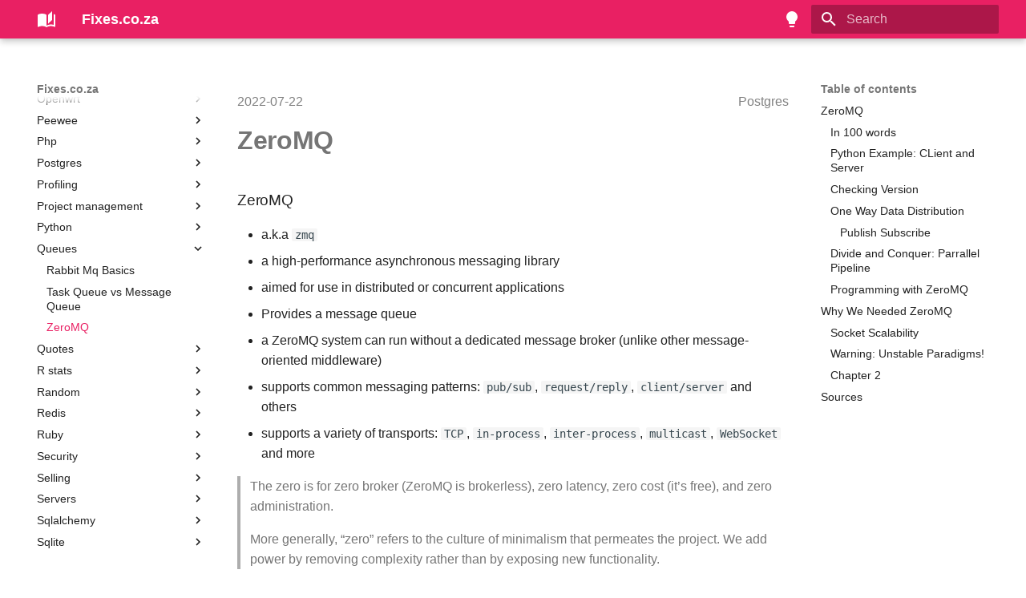

--- FILE ---
content_type: text/html; charset=utf-8
request_url: https://fixes.co.za/queues/zero-mq/
body_size: 38307
content:

<!doctype html>
<html lang="en" class="no-js">
  <head>
    
      <meta charset="utf-8">
      <meta name="viewport" content="width=device-width,initial-scale=1">
      
        <meta name="description" content="Fixes.co.za is a repo of documentation, notes, summaries, fixes and solutions on software development and related topics">
      
      
        <meta name="author" content="surfer190">
      
      
        <link rel="canonical" href="https://fixes.co.za/queues/zero-mq/">
      
      
        <link rel="prev" href="../task-queue-vs-message-queue/">
      
      
        <link rel="next" href="../../quotes/quotes/">
      
      
        <link rel="alternate" type="application/rss+xml" title="RSS feed" href="../../feed_rss_created.xml">
        <link rel="alternate" type="application/rss+xml" title="RSS feed of updated content" href="../../feed_rss_updated.xml">
      
      <link rel="icon" href="../../img/favicon.ico">
      <meta name="generator" content="mkdocs-1.6.1, mkdocs-material-9.6.5">
    
    
      
        <title>ZeroMQ - Fixes.co.za</title>
      
    
    
      <link rel="stylesheet" href="../../assets/stylesheets/main.8608ea7d.min.css">
      
        
        <link rel="stylesheet" href="../../assets/stylesheets/palette.06af60db.min.css">
      
      


    
    
      
    
    
      
    
    
      <link rel="stylesheet" href="../../stylesheets/extra.css">
    
    <script>__md_scope=new URL("../..",location),__md_hash=e=>[...e].reduce(((e,_)=>(e<<5)-e+_.charCodeAt(0)),0),__md_get=(e,_=localStorage,t=__md_scope)=>JSON.parse(_.getItem(t.pathname+"."+e)),__md_set=(e,_,t=localStorage,a=__md_scope)=>{try{t.setItem(a.pathname+"."+e,JSON.stringify(_))}catch(e){}}</script>
    
      
  


  <script>
    var _paq = window._paq = window._paq || [];
    /* tracker methods like "setCustomDimension" should be called before "trackPageView" */
    _paq.push(['trackPageView']);
    _paq.push(['enableLinkTracking']);
    (function() {
      var u="https://analytics.fixes.co.za/";
      _paq.push(['setTrackerUrl', u+'matomo.php']);
      _paq.push(['setSiteId', '9']);
      var d=document, g=d.createElement('script'), s=d.getElementsByTagName('script')[0];
      g.async=true; g.src=u+'matomo.js'; s.parentNode.insertBefore(g,s);
    })();
</script>
<script>
    (function(f, a, t, h, o, m){
        a[h]=a[h]||function(){
            (a[h].q=a[h].q||[]).push(arguments)
        };
        o=f.createElement('script'),
        m=f.getElementsByTagName('script')[0];
        o.async=1; o.src=t; o.id='fathom-script';
        m.parentNode.insertBefore(o,m)
    })(document, window, '//stats.fixes.co.za/tracker.js', 'fathom');
    fathom('set', 'siteId', 'ROBNJ');
    fathom('trackPageview');
</script>
  
    <script>"undefined"!=typeof __md_analytics&&__md_analytics()</script>
  

    
    
    
  <link rel="alternate" type="application/rss+xml" title="RSS feed of created content" href="https://fixes.co.za/feed_rss_created.xml">
  <link rel="alternate" type="application/rss+xml" title="RSS feed of updated content" href="https://fixes.co.za/feed_rss_updated.xml">

  </head>
  
  
    
    
      
    
    
    
    
    <body dir="ltr" data-md-color-scheme="default" data-md-color-primary="pink" data-md-color-accent="teal">
  
    
    <input class="md-toggle" data-md-toggle="drawer" type="checkbox" id="__drawer" autocomplete="off">
    <input class="md-toggle" data-md-toggle="search" type="checkbox" id="__search" autocomplete="off">
    <label class="md-overlay" for="__drawer"></label>
    <div data-md-component="skip">
      
        
        <a href="#zeromq" class="md-skip">
          Skip to content
        </a>
      
    </div>
    <div data-md-component="announce">
      
    </div>
    
    
      

  

<header class="md-header md-header--shadow" data-md-component="header">
  <nav class="md-header__inner md-grid" aria-label="Header">
    <a href="../.." title="Fixes.co.za" class="md-header__button md-logo" aria-label="Fixes.co.za" data-md-component="logo">
      
  
  <svg xmlns="http://www.w3.org/2000/svg" viewBox="0 0 24 24"><path d="m19 2-5 4.5v11l5-4.5zM6.5 5C4.55 5 2.45 5.4 1 6.5v14.66c0 .25.25.5.5.5.1 0 .15-.07.25-.07 1.35-.65 3.3-1.09 4.75-1.09 1.95 0 4.05.4 5.5 1.5 1.35-.85 3.8-1.5 5.5-1.5 1.65 0 3.35.31 4.75 1.06.1.05.15.03.25.03.25 0 .5-.25.5-.5V6.5c-.6-.45-1.25-.75-2-1V19c-1.1-.35-2.3-.5-3.5-.5-1.7 0-4.15.65-5.5 1.5V6.5C10.55 5.4 8.45 5 6.5 5"/></svg>

    </a>
    <label class="md-header__button md-icon" for="__drawer">
      
      <svg xmlns="http://www.w3.org/2000/svg" viewBox="0 0 24 24"><path d="M3 6h18v2H3zm0 5h18v2H3zm0 5h18v2H3z"/></svg>
    </label>
    <div class="md-header__title" data-md-component="header-title">
      <div class="md-header__ellipsis">
        <div class="md-header__topic">
          <span class="md-ellipsis">
            Fixes.co.za
          </span>
        </div>
        <div class="md-header__topic" data-md-component="header-topic">
          <span class="md-ellipsis">
            
              ZeroMQ
            
          </span>
        </div>
      </div>
    </div>
    
      
        <form class="md-header__option" data-md-component="palette">
  
    
    
    
    <input class="md-option" data-md-color-media="" data-md-color-scheme="default" data-md-color-primary="pink" data-md-color-accent="teal"  aria-label="Switch to dark mode"  type="radio" name="__palette" id="__palette_0">
    
      <label class="md-header__button md-icon" title="Switch to dark mode" for="__palette_1" hidden>
        <svg xmlns="http://www.w3.org/2000/svg" viewBox="0 0 24 24"><path d="M12 2a7 7 0 0 0-7 7c0 2.38 1.19 4.47 3 5.74V17a1 1 0 0 0 1 1h6a1 1 0 0 0 1-1v-2.26c1.81-1.27 3-3.36 3-5.74a7 7 0 0 0-7-7M9 21a1 1 0 0 0 1 1h4a1 1 0 0 0 1-1v-1H9z"/></svg>
      </label>
    
  
    
    
    
    <input class="md-option" data-md-color-media="" data-md-color-scheme="slate" data-md-color-primary="orange" data-md-color-accent="green"  aria-label="Switch to light mode"  type="radio" name="__palette" id="__palette_1">
    
      <label class="md-header__button md-icon" title="Switch to light mode" for="__palette_0" hidden>
        <svg xmlns="http://www.w3.org/2000/svg" viewBox="0 0 24 24"><path d="M12 2a7 7 0 0 1 7 7c0 2.38-1.19 4.47-3 5.74V17a1 1 0 0 1-1 1H9a1 1 0 0 1-1-1v-2.26C6.19 13.47 5 11.38 5 9a7 7 0 0 1 7-7M9 21v-1h6v1a1 1 0 0 1-1 1h-4a1 1 0 0 1-1-1m3-17a5 5 0 0 0-5 5c0 2.05 1.23 3.81 3 4.58V16h4v-2.42c1.77-.77 3-2.53 3-4.58a5 5 0 0 0-5-5"/></svg>
      </label>
    
  
</form>
      
    
    
      <script>var palette=__md_get("__palette");if(palette&&palette.color){if("(prefers-color-scheme)"===palette.color.media){var media=matchMedia("(prefers-color-scheme: light)"),input=document.querySelector(media.matches?"[data-md-color-media='(prefers-color-scheme: light)']":"[data-md-color-media='(prefers-color-scheme: dark)']");palette.color.media=input.getAttribute("data-md-color-media"),palette.color.scheme=input.getAttribute("data-md-color-scheme"),palette.color.primary=input.getAttribute("data-md-color-primary"),palette.color.accent=input.getAttribute("data-md-color-accent")}for(var[key,value]of Object.entries(palette.color))document.body.setAttribute("data-md-color-"+key,value)}</script>
    
    
    
      <label class="md-header__button md-icon" for="__search">
        
        <svg xmlns="http://www.w3.org/2000/svg" viewBox="0 0 24 24"><path d="M9.5 3A6.5 6.5 0 0 1 16 9.5c0 1.61-.59 3.09-1.56 4.23l.27.27h.79l5 5-1.5 1.5-5-5v-.79l-.27-.27A6.52 6.52 0 0 1 9.5 16 6.5 6.5 0 0 1 3 9.5 6.5 6.5 0 0 1 9.5 3m0 2C7 5 5 7 5 9.5S7 14 9.5 14 14 12 14 9.5 12 5 9.5 5"/></svg>
      </label>
      <div class="md-search" data-md-component="search" role="dialog">
  <label class="md-search__overlay" for="__search"></label>
  <div class="md-search__inner" role="search">
    <form class="md-search__form" name="search">
      <input type="text" class="md-search__input" name="query" aria-label="Search" placeholder="Search" autocapitalize="off" autocorrect="off" autocomplete="off" spellcheck="false" data-md-component="search-query" required>
      <label class="md-search__icon md-icon" for="__search">
        
        <svg xmlns="http://www.w3.org/2000/svg" viewBox="0 0 24 24"><path d="M9.5 3A6.5 6.5 0 0 1 16 9.5c0 1.61-.59 3.09-1.56 4.23l.27.27h.79l5 5-1.5 1.5-5-5v-.79l-.27-.27A6.52 6.52 0 0 1 9.5 16 6.5 6.5 0 0 1 3 9.5 6.5 6.5 0 0 1 9.5 3m0 2C7 5 5 7 5 9.5S7 14 9.5 14 14 12 14 9.5 12 5 9.5 5"/></svg>
        
        <svg xmlns="http://www.w3.org/2000/svg" viewBox="0 0 24 24"><path d="M20 11v2H8l5.5 5.5-1.42 1.42L4.16 12l7.92-7.92L13.5 5.5 8 11z"/></svg>
      </label>
      <nav class="md-search__options" aria-label="Search">
        
        <button type="reset" class="md-search__icon md-icon" title="Clear" aria-label="Clear" tabindex="-1">
          
          <svg xmlns="http://www.w3.org/2000/svg" viewBox="0 0 24 24"><path d="M19 6.41 17.59 5 12 10.59 6.41 5 5 6.41 10.59 12 5 17.59 6.41 19 12 13.41 17.59 19 19 17.59 13.41 12z"/></svg>
        </button>
      </nav>
      
    </form>
    <div class="md-search__output">
      <div class="md-search__scrollwrap" tabindex="0" data-md-scrollfix>
        <div class="md-search-result" data-md-component="search-result">
          <div class="md-search-result__meta">
            Initializing search
          </div>
          <ol class="md-search-result__list" role="presentation"></ol>
        </div>
      </div>
    </div>
  </div>
</div>
    
    
  </nav>
  
</header>
    
    <div class="md-container" data-md-component="container">
      
      
        
          
        
      
      <main class="md-main" data-md-component="main">
        <div class="md-main__inner md-grid">
          
            
              
              <div class="md-sidebar md-sidebar--primary" data-md-component="sidebar" data-md-type="navigation" >
                <div class="md-sidebar__scrollwrap">
                  <div class="md-sidebar__inner">
                    



<nav class="md-nav md-nav--primary" aria-label="Navigation" data-md-level="0">
  <label class="md-nav__title" for="__drawer">
    <a href="../.." title="Fixes.co.za" class="md-nav__button md-logo" aria-label="Fixes.co.za" data-md-component="logo">
      
  
  <svg xmlns="http://www.w3.org/2000/svg" viewBox="0 0 24 24"><path d="m19 2-5 4.5v11l5-4.5zM6.5 5C4.55 5 2.45 5.4 1 6.5v14.66c0 .25.25.5.5.5.1 0 .15-.07.25-.07 1.35-.65 3.3-1.09 4.75-1.09 1.95 0 4.05.4 5.5 1.5 1.35-.85 3.8-1.5 5.5-1.5 1.65 0 3.35.31 4.75 1.06.1.05.15.03.25.03.25 0 .5-.25.5-.5V6.5c-.6-.45-1.25-.75-2-1V19c-1.1-.35-2.3-.5-3.5-.5-1.7 0-4.15.65-5.5 1.5V6.5C10.55 5.4 8.45 5 6.5 5"/></svg>

    </a>
    Fixes.co.za
  </label>
  
  <ul class="md-nav__list" data-md-scrollfix>
    
      
      
  
  
  
  
    <li class="md-nav__item">
      <a href="../.." class="md-nav__link">
        
  
  <span class="md-ellipsis">
    Home
    
  </span>
  

      </a>
    </li>
  

    
      
      
  
  
  
  
    <li class="md-nav__item">
      <a href="../../about/" class="md-nav__link">
        
  
  <span class="md-ellipsis">
    About
    
  </span>
  

      </a>
    </li>
  

    
      
      
  
  
  
  
    
    
    
    
    <li class="md-nav__item md-nav__item--nested">
      
        
        
        <input class="md-nav__toggle md-toggle " type="checkbox" id="__nav_3" >
        
          
          <label class="md-nav__link" for="__nav_3" id="__nav_3_label" tabindex="0">
            
  
  <span class="md-ellipsis">
    Android
    
  </span>
  

            <span class="md-nav__icon md-icon"></span>
          </label>
        
        <nav class="md-nav" data-md-level="1" aria-labelledby="__nav_3_label" aria-expanded="false">
          <label class="md-nav__title" for="__nav_3">
            <span class="md-nav__icon md-icon"></span>
            Android
          </label>
          <ul class="md-nav__list" data-md-scrollfix>
            
              
                
  
  
  
  
    <li class="md-nav__item">
      <a href="../../android/Unable-to-import-library-via-Gradle/" class="md-nav__link">
        
  
  <span class="md-ellipsis">
    Unable To Import Library Via Gradle
    
  </span>
  

      </a>
    </li>
  

              
            
              
                
  
  
  
  
    <li class="md-nav__item">
      <a href="../../android/android-could-not-resolve-error/" class="md-nav__link">
        
  
  <span class="md-ellipsis">
    Android Could Not Resolve Error
    
  </span>
  

      </a>
    </li>
  

              
            
              
                
  
  
  
  
    <li class="md-nav__item">
      <a href="../../android/android-improving-performance-with-images-in-memory/" class="md-nav__link">
        
  
  <span class="md-ellipsis">
    Android Improving Performance With Images In Memory
    
  </span>
  

      </a>
    </li>
  

              
            
              
                
  
  
  
  
    <li class="md-nav__item">
      <a href="../../android/android-log-all-sqlite-statements/" class="md-nav__link">
        
  
  <span class="md-ellipsis">
    Android Log All Sqlite Statements
    
  </span>
  

      </a>
    </li>
  

              
            
              
                
  
  
  
  
    <li class="md-nav__item">
      <a href="../../android/android-project-setup-bible/" class="md-nav__link">
        
  
  <span class="md-ellipsis">
    Android Project Setup Bible
    
  </span>
  

      </a>
    </li>
  

              
            
              
                
  
  
  
  
    <li class="md-nav__item">
      <a href="../../android/android-sending-data-fragments-and-activities/" class="md-nav__link">
        
  
  <span class="md-ellipsis">
    Android Sending Data Fragments And Activities
    
  </span>
  

      </a>
    </li>
  

              
            
              
                
  
  
  
  
    <li class="md-nav__item">
      <a href="../../android/android-studio-cheatsheet/" class="md-nav__link">
        
  
  <span class="md-ellipsis">
    Android Studio Cheatsheet
    
  </span>
  

      </a>
    </li>
  

              
            
              
                
  
  
  
  
    <li class="md-nav__item">
      <a href="../../android/bootstrapping-an-android-project/" class="md-nav__link">
        
  
  <span class="md-ellipsis">
    Bootstrapping An Android Project
    
  </span>
  

      </a>
    </li>
  

              
            
              
                
  
  
  
  
    <li class="md-nav__item">
      <a href="../../android/check-your-key-hash-android/" class="md-nav__link">
        
  
  <span class="md-ellipsis">
    Check Your Key Hash Android
    
  </span>
  

      </a>
    </li>
  

              
            
              
                
  
  
  
  
    <li class="md-nav__item">
      <a href="../../android/create-a-new-activity-with-navigation-android/" class="md-nav__link">
        
  
  <span class="md-ellipsis">
    Create A New Activity With Navigation Android
    
  </span>
  

      </a>
    </li>
  

              
            
              
                
  
  
  
  
    <li class="md-nav__item">
      <a href="../../android/how-to-create-a-callback-method-to-send-data-from-fragment-to-the-activity/" class="md-nav__link">
        
  
  <span class="md-ellipsis">
    Creating a Callback to Send Data From Fragment to Activity
    
  </span>
  

      </a>
    </li>
  

              
            
              
                
  
  
  
  
    <li class="md-nav__item">
      <a href="../../android/install-an-apk/" class="md-nav__link">
        
  
  <span class="md-ellipsis">
    Install An Apk
    
  </span>
  

      </a>
    </li>
  

              
            
              
                
  
  
  
  
    <li class="md-nav__item">
      <a href="../../android/install-and-setup-android-studio-and-development-environment/" class="md-nav__link">
        
  
  <span class="md-ellipsis">
    Install Android Studio Development Environment
    
  </span>
  

      </a>
    </li>
  

              
            
              
                
  
  
  
  
    <li class="md-nav__item">
      <a href="../../android/publishing-an-app-to-google-play-store/" class="md-nav__link">
        
  
  <span class="md-ellipsis">
    Publishing An App To Google Play Store
    
  </span>
  

      </a>
    </li>
  

              
            
              
                
  
  
  
  
    <li class="md-nav__item">
      <a href="../../android/remove-actionbar-for-certain-activity/" class="md-nav__link">
        
  
  <span class="md-ellipsis">
    Remove Actionbar For Certain Activity
    
  </span>
  

      </a>
    </li>
  

              
            
              
                
  
  
  
  
    <li class="md-nav__item">
      <a href="../../android/show-icons-on-actionbar-not-in-overflow-android/" class="md-nav__link">
        
  
  <span class="md-ellipsis">
    Show Icons On Actionbar Not In Overflow Android
    
  </span>
  

      </a>
    </li>
  

              
            
              
                
  
  
  
  
    <li class="md-nav__item">
      <a href="../../android/view-all-methods-local-to-a-class-android-studio/" class="md-nav__link">
        
  
  <span class="md-ellipsis">
    View All Methods Local To A Class Android Studio
    
  </span>
  

      </a>
    </li>
  

              
            
          </ul>
        </nav>
      
    </li>
  

    
      
      
  
  
  
  
    
    
    
    
    <li class="md-nav__item md-nav__item--nested">
      
        
        
        <input class="md-nav__toggle md-toggle " type="checkbox" id="__nav_4" >
        
          
          <label class="md-nav__link" for="__nav_4" id="__nav_4_label" tabindex="0">
            
  
  <span class="md-ellipsis">
    Ansible
    
  </span>
  

            <span class="md-nav__icon md-icon"></span>
          </label>
        
        <nav class="md-nav" data-md-level="1" aria-labelledby="__nav_4_label" aria-expanded="false">
          <label class="md-nav__title" for="__nav_4">
            <span class="md-nav__icon md-icon"></span>
            Ansible
          </label>
          <ul class="md-nav__list" data-md-scrollfix>
            
              
                
  
  
  
  
    <li class="md-nav__item">
      <a href="../../ansible/ansible-ad-hoc-commands/" class="md-nav__link">
        
  
  <span class="md-ellipsis">
    Ansible Ad Hoc Commands
    
  </span>
  

      </a>
    </li>
  

              
            
              
                
  
  
  
  
    <li class="md-nav__item">
      <a href="../../ansible/ansible-dynamic-inventory/" class="md-nav__link">
        
  
  <span class="md-ellipsis">
    Ansible Dynamic Inventory
    
  </span>
  

      </a>
    </li>
  

              
            
              
                
  
  
  
  
    <li class="md-nav__item">
      <a href="../../ansible/ansible-local-infrastructure/" class="md-nav__link">
        
  
  <span class="md-ellipsis">
    Ansible Local Infrastructure
    
  </span>
  

      </a>
    </li>
  

              
            
              
                
  
  
  
  
    <li class="md-nav__item">
      <a href="../../ansible/ansible-network-automation/" class="md-nav__link">
        
  
  <span class="md-ellipsis">
    Ansible Network Automation
    
  </span>
  

      </a>
    </li>
  

              
            
              
                
  
  
  
  
    <li class="md-nav__item">
      <a href="../../ansible/ansible-playbooks-beyond-the-basics/" class="md-nav__link">
        
  
  <span class="md-ellipsis">
    Ansible Playbooks Beyond The Basics
    
  </span>
  

      </a>
    </li>
  

              
            
              
                
  
  
  
  
    <li class="md-nav__item">
      <a href="../../ansible/ansible-playbooks/" class="md-nav__link">
        
  
  <span class="md-ellipsis">
    Ansible Playbooks
    
  </span>
  

      </a>
    </li>
  

              
            
              
                
  
  
  
  
    <li class="md-nav__item">
      <a href="../../ansible/ansible-setup/" class="md-nav__link">
        
  
  <span class="md-ellipsis">
    Ansible Setup
    
  </span>
  

      </a>
    </li>
  

              
            
              
                
  
  
  
  
    <li class="md-nav__item">
      <a href="../../ansible/awx-basics/" class="md-nav__link">
        
  
  <span class="md-ellipsis">
    Awx Basics
    
  </span>
  

      </a>
    </li>
  

              
            
              
                
  
  
  
  
    <li class="md-nav__item">
      <a href="../../ansible/awx-get-list-of-collections-in-execution-environment/" class="md-nav__link">
        
  
  <span class="md-ellipsis">
    Awx - Get a List of Available Collections in your Execution Environment
    
  </span>
  

      </a>
    </li>
  

              
            
              
                
  
  
  
  
    <li class="md-nav__item">
      <a href="../../ansible/awx-giving-a-project-a-custom-virtual-env-in-container-based-install/" class="md-nav__link">
        
  
  <span class="md-ellipsis">
    Awx - Give a Project a Custom Virtual Env
    
  </span>
  

      </a>
    </li>
  

              
            
              
                
  
  
  
  
    <li class="md-nav__item">
      <a href="../../ansible/awx-moving-custom-venvs-to-execution-environments/" class="md-nav__link">
        
  
  <span class="md-ellipsis">
    Awx Moving Custom Venvs to Execution Environments
    
  </span>
  

      </a>
    </li>
  

              
            
              
                
  
  
  
  
    <li class="md-nav__item">
      <a href="../../ansible/awx-rest-api/" class="md-nav__link">
        
  
  <span class="md-ellipsis">
    Awx Rest Api
    
  </span>
  

      </a>
    </li>
  

              
            
              
                
  
  
  
  
    <li class="md-nav__item">
      <a href="../../ansible/common-ansible-errors/" class="md-nav__link">
        
  
  <span class="md-ellipsis">
    Common Ansible Errors
    
  </span>
  

      </a>
    </li>
  

              
            
              
                
  
  
  
  
    <li class="md-nav__item">
      <a href="../../ansible/enter-python-debugger-from-running-an-ansible-playbook/" class="md-nav__link">
        
  
  <span class="md-ellipsis">
    Enter Python Debugger From Running An Ansible Playbook
    
  </span>
  

      </a>
    </li>
  

              
            
              
                
  
  
  
  
    <li class="md-nav__item">
      <a href="../../ansible/install-ansible-ubuntu/" class="md-nav__link">
        
  
  <span class="md-ellipsis">
    Install Ansible Ubuntu
    
  </span>
  

      </a>
    </li>
  

              
            
              
                
  
  
  
  
    <li class="md-nav__item">
      <a href="../../ansible/quickly-check-server-status-memory-storage/" class="md-nav__link">
        
  
  <span class="md-ellipsis">
    Quickly Check Server Status Memory Storage
    
  </span>
  

      </a>
    </li>
  

              
            
              
                
  
  
  
  
    <li class="md-nav__item">
      <a href="../../ansible/using-external-ansible-modules/" class="md-nav__link">
        
  
  <span class="md-ellipsis">
    Using External Ansible Modules
    
  </span>
  

      </a>
    </li>
  

              
            
          </ul>
        </nav>
      
    </li>
  

    
      
      
  
  
  
  
    
    
    
    
    <li class="md-nav__item md-nav__item--nested">
      
        
        
        <input class="md-nav__toggle md-toggle " type="checkbox" id="__nav_5" >
        
          
          <label class="md-nav__link" for="__nav_5" id="__nav_5_label" tabindex="0">
            
  
  <span class="md-ellipsis">
    Apache httpd
    
  </span>
  

            <span class="md-nav__icon md-icon"></span>
          </label>
        
        <nav class="md-nav" data-md-level="1" aria-labelledby="__nav_5_label" aria-expanded="false">
          <label class="md-nav__title" for="__nav_5">
            <span class="md-nav__icon md-icon"></span>
            Apache httpd
          </label>
          <ul class="md-nav__list" data-md-scrollfix>
            
              
                
  
  
  
  
    <li class="md-nav__item">
      <a href="../../apache-httpd/add-existing-ubuntu-user-to-www-data-group/" class="md-nav__link">
        
  
  <span class="md-ellipsis">
    Add Existing Ubuntu User To www Data Group
    
  </span>
  

      </a>
    </li>
  

              
            
              
                
  
  
  
  
    <li class="md-nav__item">
      <a href="../../apache-httpd/htaccess-not-recognised-ubuntu/" class="md-nav__link">
        
  
  <span class="md-ellipsis">
    Htaccess Not Recognised Ubuntu
    
  </span>
  

      </a>
    </li>
  

              
            
          </ul>
        </nav>
      
    </li>
  

    
      
      
  
  
  
  
    
    
    
    
    <li class="md-nav__item md-nav__item--nested">
      
        
        
        <input class="md-nav__toggle md-toggle " type="checkbox" id="__nav_6" >
        
          
          <label class="md-nav__link" for="__nav_6" id="__nav_6_label" tabindex="0">
            
  
  <span class="md-ellipsis">
    Api
    
  </span>
  

            <span class="md-nav__icon md-icon"></span>
          </label>
        
        <nav class="md-nav" data-md-level="1" aria-labelledby="__nav_6_label" aria-expanded="false">
          <label class="md-nav__title" for="__nav_6">
            <span class="md-nav__icon md-icon"></span>
            Api
          </label>
          <ul class="md-nav__list" data-md-scrollfix>
            
              
                
  
  
  
  
    <li class="md-nav__item">
      <a href="../../api/api-design-loosely-coupled-microservices/" class="md-nav__link">
        
  
  <span class="md-ellipsis">
    API Design - Loosely Coupled Microservices
    
  </span>
  

      </a>
    </li>
  

              
            
              
                
  
  
  
  
    <li class="md-nav__item">
      <a href="../../api/api-product-manager/" class="md-nav__link">
        
  
  <span class="md-ellipsis">
    Api Product Manager
    
  </span>
  

      </a>
    </li>
  

              
            
              
                
  
  
  
  
    <li class="md-nav__item">
      <a href="../../api/api-security/" class="md-nav__link">
        
  
  <span class="md-ellipsis">
    Api Security
    
  </span>
  

      </a>
    </li>
  

              
            
              
                
  
  
  
  
    <li class="md-nav__item">
      <a href="../../api/api-tools/" class="md-nav__link">
        
  
  <span class="md-ellipsis">
    Api Tools, Articles and Resources
    
  </span>
  

      </a>
    </li>
  

              
            
              
                
  
  
  
  
    <li class="md-nav__item">
      <a href="../../api/apis-rest-soap-graphql-rpc/" class="md-nav__link">
        
  
  <span class="md-ellipsis">
    Api's - Rest vs Soap vs RPC vs GraphQL
    
  </span>
  

      </a>
    </li>
  

              
            
              
                
  
  
  
  
    <li class="md-nav__item">
      <a href="../../api/designing-great-web-apis/" class="md-nav__link">
        
  
  <span class="md-ellipsis">
    Designing Great Web Apis
    
  </span>
  

      </a>
    </li>
  

              
            
              
                
  
  
  
  
    <li class="md-nav__item">
      <a href="../../api/graphene-graphql-library-for-python/" class="md-nav__link">
        
  
  <span class="md-ellipsis">
    Graphene GraphQL Library for Python
    
  </span>
  

      </a>
    </li>
  

              
            
              
                
  
  
  
  
    <li class="md-nav__item">
      <a href="../../api/kong-king-of-api-gateways/" class="md-nav__link">
        
  
  <span class="md-ellipsis">
    Kong King Of Api Gateways
    
  </span>
  

      </a>
    </li>
  

              
            
              
                
  
  
  
  
    <li class="md-nav__item">
      <a href="../../api/requesting-an-oauth-token/" class="md-nav__link">
        
  
  <span class="md-ellipsis">
    Requesting An Oauth Token
    
  </span>
  

      </a>
    </li>
  

              
            
              
                
  
  
  
  
    <li class="md-nav__item">
      <a href="../../api/what-is-open-api/" class="md-nav__link">
        
  
  <span class="md-ellipsis">
    What Is OpenApi
    
  </span>
  

      </a>
    </li>
  

              
            
          </ul>
        </nav>
      
    </li>
  

    
      
      
  
  
  
  
    
    
    
    
    <li class="md-nav__item md-nav__item--nested">
      
        
        
        <input class="md-nav__toggle md-toggle " type="checkbox" id="__nav_7" >
        
          
          <label class="md-nav__link" for="__nav_7" id="__nav_7_label" tabindex="0">
            
  
  <span class="md-ellipsis">
    Astronomy
    
  </span>
  

            <span class="md-nav__icon md-icon"></span>
          </label>
        
        <nav class="md-nav" data-md-level="1" aria-labelledby="__nav_7_label" aria-expanded="false">
          <label class="md-nav__title" for="__nav_7">
            <span class="md-nav__icon md-icon"></span>
            Astronomy
          </label>
          <ul class="md-nav__list" data-md-scrollfix>
            
              
                
  
  
  
  
    <li class="md-nav__item">
      <a href="../../astronomy/asteroids/" class="md-nav__link">
        
  
  <span class="md-ellipsis">
    Asteroids
    
  </span>
  

      </a>
    </li>
  

              
            
              
                
  
  
  
  
    <li class="md-nav__item">
      <a href="../../astronomy/big-bang/" class="md-nav__link">
        
  
  <span class="md-ellipsis">
    Big Bang
    
  </span>
  

      </a>
    </li>
  

              
            
              
                
  
  
  
  
    <li class="md-nav__item">
      <a href="../../astronomy/black-hole/" class="md-nav__link">
        
  
  <span class="md-ellipsis">
    Black Hole
    
  </span>
  

      </a>
    </li>
  

              
            
              
                
  
  
  
  
    <li class="md-nav__item">
      <a href="../../astronomy/cosmos/" class="md-nav__link">
        
  
  <span class="md-ellipsis">
    Cosmos
    
  </span>
  

      </a>
    </li>
  

              
            
              
                
  
  
  
  
    <li class="md-nav__item">
      <a href="../../astronomy/galaxies/" class="md-nav__link">
        
  
  <span class="md-ellipsis">
    Galaxies
    
  </span>
  

      </a>
    </li>
  

              
            
              
                
  
  
  
  
    <li class="md-nav__item">
      <a href="../../astronomy/stars/" class="md-nav__link">
        
  
  <span class="md-ellipsis">
    Stars
    
  </span>
  

      </a>
    </li>
  

              
            
          </ul>
        </nav>
      
    </li>
  

    
      
      
  
  
  
  
    
    
    
    
    <li class="md-nav__item md-nav__item--nested">
      
        
        
        <input class="md-nav__toggle md-toggle " type="checkbox" id="__nav_8" >
        
          
          <label class="md-nav__link" for="__nav_8" id="__nav_8_label" tabindex="0">
            
  
  <span class="md-ellipsis">
    Automation
    
  </span>
  

            <span class="md-nav__icon md-icon"></span>
          </label>
        
        <nav class="md-nav" data-md-level="1" aria-labelledby="__nav_8_label" aria-expanded="false">
          <label class="md-nav__title" for="__nav_8">
            <span class="md-nav__icon md-icon"></span>
            Automation
          </label>
          <ul class="md-nav__list" data-md-scrollfix>
            
              
                
  
  
  
  
    <li class="md-nav__item">
      <a href="../../automation/automation-wisdoms/" class="md-nav__link">
        
  
  <span class="md-ellipsis">
    Automation Wisdoms
    
  </span>
  

      </a>
    </li>
  

              
            
              
                
  
  
  
  
    <li class="md-nav__item">
      <a href="../../automation/chatops/" class="md-nav__link">
        
  
  <span class="md-ellipsis">
    Chatops Links
    
  </span>
  

      </a>
    </li>
  

              
            
          </ul>
        </nav>
      
    </li>
  

    
      
      
  
  
  
  
    
    
    
    
    <li class="md-nav__item md-nav__item--nested">
      
        
        
        <input class="md-nav__toggle md-toggle " type="checkbox" id="__nav_9" >
        
          
          <label class="md-nav__link" for="__nav_9" id="__nav_9_label" tabindex="0">
            
  
  <span class="md-ellipsis">
    Aws
    
  </span>
  

            <span class="md-nav__icon md-icon"></span>
          </label>
        
        <nav class="md-nav" data-md-level="1" aria-labelledby="__nav_9_label" aria-expanded="false">
          <label class="md-nav__title" for="__nav_9">
            <span class="md-nav__icon md-icon"></span>
            Aws
          </label>
          <ul class="md-nav__list" data-md-scrollfix>
            
              
                
  
  
  
  
    <li class="md-nav__item">
      <a href="../../aws/aws-certification-path/" class="md-nav__link">
        
  
  <span class="md-ellipsis">
    AWS Certification Path
    
  </span>
  

      </a>
    </li>
  

              
            
              
                
  
  
  
  
    <li class="md-nav__item">
      <a href="../../aws/aws-cli-tips/" class="md-nav__link">
        
  
  <span class="md-ellipsis">
    Aws Cli Tips
    
  </span>
  

      </a>
    </li>
  

              
            
              
                
  
  
  
  
    <li class="md-nav__item">
      <a href="../../aws/aws-codebuild/" class="md-nav__link">
        
  
  <span class="md-ellipsis">
    AWS Codebuild
    
  </span>
  

      </a>
    </li>
  

              
            
              
                
  
  
  
  
    <li class="md-nav__item">
      <a href="../../aws/aws-data-migration-service/" class="md-nav__link">
        
  
  <span class="md-ellipsis">
    AWS Database Migration Service
    
  </span>
  

      </a>
    </li>
  

              
            
              
                
  
  
  
  
    <li class="md-nav__item">
      <a href="../../aws/aws-lambda/" class="md-nav__link">
        
  
  <span class="md-ellipsis">
    AWS Lambda
    
  </span>
  

      </a>
    </li>
  

              
            
              
                
  
  
  
  
    <li class="md-nav__item">
      <a href="../../aws/aws-services/" class="md-nav__link">
        
  
  <span class="md-ellipsis">
    Commonly used AWS Services
    
  </span>
  

      </a>
    </li>
  

              
            
              
                
  
  
  
  
    <li class="md-nav__item">
      <a href="../../aws/ecs-elastic-container-service/" class="md-nav__link">
        
  
  <span class="md-ellipsis">
    ECS - Elastic Container Service
    
  </span>
  

      </a>
    </li>
  

              
            
          </ul>
        </nav>
      
    </li>
  

    
      
      
  
  
  
  
    
    
    
    
    <li class="md-nav__item md-nav__item--nested">
      
        
        
        <input class="md-nav__toggle md-toggle " type="checkbox" id="__nav_10" >
        
          
          <label class="md-nav__link" for="__nav_10" id="__nav_10_label" tabindex="0">
            
  
  <span class="md-ellipsis">
    Azure
    
  </span>
  

            <span class="md-nav__icon md-icon"></span>
          </label>
        
        <nav class="md-nav" data-md-level="1" aria-labelledby="__nav_10_label" aria-expanded="false">
          <label class="md-nav__title" for="__nav_10">
            <span class="md-nav__icon md-icon"></span>
            Azure
          </label>
          <ul class="md-nav__list" data-md-scrollfix>
            
              
                
  
  
  
  
    <li class="md-nav__item">
      <a href="../../azure/azure-command-line/" class="md-nav__link">
        
  
  <span class="md-ellipsis">
    Azure Command Line
    
  </span>
  

      </a>
    </li>
  

              
            
              
                
  
  
  
  
    <li class="md-nav__item">
      <a href="../../azure/azure-linux-vm-active-directory/" class="md-nav__link">
        
  
  <span class="md-ellipsis">
    Azure Linux Vm Active Directory
    
  </span>
  

      </a>
    </li>
  

              
            
              
                
  
  
  
  
    <li class="md-nav__item">
      <a href="../../azure/basics-microsoft-machine-learning/" class="md-nav__link">
        
  
  <span class="md-ellipsis">
    Basics Microsoft Machine Learning
    
  </span>
  

      </a>
    </li>
  

              
            
              
                
  
  
  
  
    <li class="md-nav__item">
      <a href="../../azure/r-programming-language-integration/" class="md-nav__link">
        
  
  <span class="md-ellipsis">
    R Programming Languaage Integration
    
  </span>
  

      </a>
    </li>
  

              
            
          </ul>
        </nav>
      
    </li>
  

    
      
      
  
  
  
  
    
    
    
    
    <li class="md-nav__item md-nav__item--nested">
      
        
        
        <input class="md-nav__toggle md-toggle " type="checkbox" id="__nav_11" >
        
          
          <label class="md-nav__link" for="__nav_11" id="__nav_11_label" tabindex="0">
            
  
  <span class="md-ellipsis">
    Betting
    
  </span>
  

            <span class="md-nav__icon md-icon"></span>
          </label>
        
        <nav class="md-nav" data-md-level="1" aria-labelledby="__nav_11_label" aria-expanded="false">
          <label class="md-nav__title" for="__nav_11">
            <span class="md-nav__icon md-icon"></span>
            Betting
          </label>
          <ul class="md-nav__list" data-md-scrollfix>
            
              
                
  
  
  
  
    <li class="md-nav__item">
      <a href="../../betting/high-performance-sports-betting-notes/" class="md-nav__link">
        
  
  <span class="md-ellipsis">
    High Performance Sports Betting - Key Notes
    
  </span>
  

      </a>
    </li>
  

              
            
          </ul>
        </nav>
      
    </li>
  

    
      
      
  
  
  
  
    
    
    
    
    <li class="md-nav__item md-nav__item--nested">
      
        
        
        <input class="md-nav__toggle md-toggle " type="checkbox" id="__nav_12" >
        
          
          <label class="md-nav__link" for="__nav_12" id="__nav_12_label" tabindex="0">
            
  
  <span class="md-ellipsis">
    Bitcoin
    
  </span>
  

            <span class="md-nav__icon md-icon"></span>
          </label>
        
        <nav class="md-nav" data-md-level="1" aria-labelledby="__nav_12_label" aria-expanded="false">
          <label class="md-nav__title" for="__nav_12">
            <span class="md-nav__icon md-icon"></span>
            Bitcoin
          </label>
          <ul class="md-nav__list" data-md-scrollfix>
            
              
                
  
  
  
  
    <li class="md-nav__item">
      <a href="../../bitcoin/Learning-Bitcoin-from-the-Command-Line/" class="md-nav__link">
        
  
  <span class="md-ellipsis">
    Learning Bitcoin from the Command Line Notes
    
  </span>
  

      </a>
    </li>
  

              
            
              
                
  
  
  
  
    <li class="md-nav__item">
      <a href="../../bitcoin/blocksize-wars/" class="md-nav__link">
        
  
  <span class="md-ellipsis">
    The Blocksize War - Summary Notes
    
  </span>
  

      </a>
    </li>
  

              
            
              
                
  
  
  
  
    <li class="md-nav__item">
      <a href="../../bitcoin/grokking-bitcoin-notes/" class="md-nav__link">
        
  
  <span class="md-ellipsis">
    Grokking Bitcoin Notes
    
  </span>
  

      </a>
    </li>
  

              
            
              
                
  
  
  
  
    <li class="md-nav__item">
      <a href="../../bitcoin/mastering-bitcoin-notes/" class="md-nav__link">
        
  
  <span class="md-ellipsis">
    Mastering Bitcoin Notes
    
  </span>
  

      </a>
    </li>
  

              
            
              
                
  
  
  
  
    <li class="md-nav__item">
      <a href="../../bitcoin/mastering-lightning-network-notes/" class="md-nav__link">
        
  
  <span class="md-ellipsis">
    Mastering Lightning Network Notes
    
  </span>
  

      </a>
    </li>
  

              
            
              
                
  
  
  
  
    <li class="md-nav__item">
      <a href="../../bitcoin/self-hosted-bitcoin-payment-gateways/" class="md-nav__link">
        
  
  <span class="md-ellipsis">
    Self-Hosted Python Based Bitcoin Payment Processors / Gateways
    
  </span>
  

      </a>
    </li>
  

              
            
              
                
  
  
  
  
    <li class="md-nav__item">
      <a href="../../bitcoin/the-bitcoin-standard-notes/" class="md-nav__link">
        
  
  <span class="md-ellipsis">
    The Bitcoin Standard Notes
    
  </span>
  

      </a>
    </li>
  

              
            
              
                
  
  
  
  
    <li class="md-nav__item">
      <a href="../../bitcoin/the-fiat-standard-notes/" class="md-nav__link">
        
  
  <span class="md-ellipsis">
    The Fiat Standard Notes
    
  </span>
  

      </a>
    </li>
  

              
            
          </ul>
        </nav>
      
    </li>
  

    
      
      
  
  
  
  
    
    
    
    
    <li class="md-nav__item md-nav__item--nested">
      
        
        
        <input class="md-nav__toggle md-toggle " type="checkbox" id="__nav_13" >
        
          
          <label class="md-nav__link" for="__nav_13" id="__nav_13_label" tabindex="0">
            
  
  <span class="md-ellipsis">
    Book summaries
    
  </span>
  

            <span class="md-nav__icon md-icon"></span>
          </label>
        
        <nav class="md-nav" data-md-level="1" aria-labelledby="__nav_13_label" aria-expanded="false">
          <label class="md-nav__title" for="__nav_13">
            <span class="md-nav__icon md-icon"></span>
            Book summaries
          </label>
          <ul class="md-nav__list" data-md-scrollfix>
            
              
                
  
  
  
  
    <li class="md-nav__item">
      <a href="../../book-summaries/bad-blood/" class="md-nav__link">
        
  
  <span class="md-ellipsis">
    Bad Blood Book Summary
    
  </span>
  

      </a>
    </li>
  

              
            
              
                
  
  
  
  
    <li class="md-nav__item">
      <a href="../../book-summaries/free-to-choose/" class="md-nav__link">
        
  
  <span class="md-ellipsis">
    Free to Choose
    
  </span>
  

      </a>
    </li>
  

              
            
              
                
  
  
  
  
    <li class="md-nav__item">
      <a href="../../book-summaries/fundamentals-of-software-architecture/" class="md-nav__link">
        
  
  <span class="md-ellipsis">
    Fundamentals of Software Architecture
    
  </span>
  

      </a>
    </li>
  

              
            
              
                
  
  
  
  
    <li class="md-nav__item">
      <a href="../../book-summaries/hard-boiled-egg-index/" class="md-nav__link">
        
  
  <span class="md-ellipsis">
    Hard-Boiled Egg Index (Zimbabwe Inflation)
    
  </span>
  

      </a>
    </li>
  

              
            
              
                
  
  
  
  
    <li class="md-nav__item">
      <a href="../../book-summaries/investing-steinhoff-stienheist/" class="md-nav__link">
        
  
  <span class="md-ellipsis">
    Steinhoff - Steinheist (Corporate Accounting Fraud)
    
  </span>
  

      </a>
    </li>
  

              
            
              
                
  
  
  
  
    <li class="md-nav__item">
      <a href="../../book-summaries/remote-office-not-required/" class="md-nav__link">
        
  
  <span class="md-ellipsis">
    Remote - Office not Required
    
  </span>
  

      </a>
    </li>
  

              
            
              
                
  
  
  
  
    <li class="md-nav__item">
      <a href="../../book-summaries/software-architecture-the-hard-parts/" class="md-nav__link">
        
  
  <span class="md-ellipsis">
    Software Architecture - The Hard Parts
    
  </span>
  

      </a>
    </li>
  

              
            
              
                
  
  
  
  
    <li class="md-nav__item">
      <a href="../../book-summaries/the-speedbag-bible-routines/" class="md-nav__link">
        
  
  <span class="md-ellipsis">
    The Speedbag Bible Routines
    
  </span>
  

      </a>
    </li>
  

              
            
              
                
  
  
  
  
    <li class="md-nav__item">
      <a href="../../book-summaries/zero-to-one/" class="md-nav__link">
        
  
  <span class="md-ellipsis">
    Zero To One
    
  </span>
  

      </a>
    </li>
  

              
            
          </ul>
        </nav>
      
    </li>
  

    
      
      
  
  
  
  
    
    
    
    
    <li class="md-nav__item md-nav__item--nested">
      
        
        
        <input class="md-nav__toggle md-toggle " type="checkbox" id="__nav_14" >
        
          
          <label class="md-nav__link" for="__nav_14" id="__nav_14_label" tabindex="0">
            
  
  <span class="md-ellipsis">
    Buddha dhamma
    
  </span>
  

            <span class="md-nav__icon md-icon"></span>
          </label>
        
        <nav class="md-nav" data-md-level="1" aria-labelledby="__nav_14_label" aria-expanded="false">
          <label class="md-nav__title" for="__nav_14">
            <span class="md-nav__icon md-icon"></span>
            Buddha dhamma
          </label>
          <ul class="md-nav__list" data-md-scrollfix>
            
              
                
  
  
  
  
    <li class="md-nav__item">
      <a href="../../buddha_dhamma/dependent-origination/" class="md-nav__link">
        
  
  <span class="md-ellipsis">
    Dependent Origination
    
  </span>
  

      </a>
    </li>
  

              
            
              
                
  
  
  
  
    <li class="md-nav__item">
      <a href="../../buddha_dhamma/fundamental-simple-buddha-dhamma/" class="md-nav__link">
        
  
  <span class="md-ellipsis">
    Core Fundamental Teachings of Buddha
    
  </span>
  

      </a>
    </li>
  

              
            
              
                
  
  
  
  
    <li class="md-nav__item">
      <a href="../../buddha_dhamma/meditation/" class="md-nav__link">
        
  
  <span class="md-ellipsis">
    Meditation - My thoughts and selected texts from readings
    
  </span>
  

      </a>
    </li>
  

              
            
              
                
  
  
  
  
    <li class="md-nav__item">
      <a href="../../buddha_dhamma/rains-retreats/" class="md-nav__link">
        
  
  <span class="md-ellipsis">
    Stars
    
  </span>
  

      </a>
    </li>
  

              
            
              
                
  
  
  
  
    <li class="md-nav__item">
      <a href="../../buddha_dhamma/right-concentraion-meditation-guide/" class="md-nav__link">
        
  
  <span class="md-ellipsis">
    Right Concentration - Meditation Guide
    
  </span>
  

      </a>
    </li>
  

              
            
              
                
  
  
  
  
    <li class="md-nav__item">
      <a href="../../buddha_dhamma/select-teaching-pali-canon/" class="md-nav__link">
        
  
  <span class="md-ellipsis">
    Teachings from the Pali Canon
    
  </span>
  

      </a>
    </li>
  

              
            
              
                
  
  
  
  
    <li class="md-nav__item">
      <a href="../../buddha_dhamma/simple-core-path-of-buddha/" class="md-nav__link">
        
  
  <span class="md-ellipsis">
    Simple Core Path of Buddha
    
  </span>
  

      </a>
    </li>
  

              
            
              
                
  
  
  
  
    <li class="md-nav__item">
      <a href="../../buddha_dhamma/the-108-defilements/" class="md-nav__link">
        
  
  <span class="md-ellipsis">
    The 108 Defilements - Buddha
    
  </span>
  

      </a>
    </li>
  

              
            
              
                
  
  
  
  
    <li class="md-nav__item">
      <a href="../../buddha_dhamma/who-ordered-the-truckload-of-dung-stories-summarised/" class="md-nav__link">
        
  
  <span class="md-ellipsis">
    Who ordered the Truckload of Dung Stories Summarised
    
  </span>
  

      </a>
    </li>
  

              
            
          </ul>
        </nav>
      
    </li>
  

    
      
      
  
  
  
  
    
    
    
    
    <li class="md-nav__item md-nav__item--nested">
      
        
        
        <input class="md-nav__toggle md-toggle " type="checkbox" id="__nav_15" >
        
          
          <label class="md-nav__link" for="__nav_15" id="__nav_15_label" tabindex="0">
            
  
  <span class="md-ellipsis">
    C
    
  </span>
  

            <span class="md-nav__icon md-icon"></span>
          </label>
        
        <nav class="md-nav" data-md-level="1" aria-labelledby="__nav_15_label" aria-expanded="false">
          <label class="md-nav__title" for="__nav_15">
            <span class="md-nav__icon md-icon"></span>
            C
          </label>
          <ul class="md-nav__list" data-md-scrollfix>
            
              
                
  
  
  
  
    <li class="md-nav__item">
      <a href="../../c/the-c-programming-language-summarised/" class="md-nav__link">
        
  
  <span class="md-ellipsis">
    The C Programming Language Summarised
    
  </span>
  

      </a>
    </li>
  

              
            
          </ul>
        </nav>
      
    </li>
  

    
      
      
  
  
  
  
    
    
    
    
    <li class="md-nav__item md-nav__item--nested">
      
        
        
        <input class="md-nav__toggle md-toggle " type="checkbox" id="__nav_16" >
        
          
          <label class="md-nav__link" for="__nav_16" id="__nav_16_label" tabindex="0">
            
  
  <span class="md-ellipsis">
    Celery
    
  </span>
  

            <span class="md-nav__icon md-icon"></span>
          </label>
        
        <nav class="md-nav" data-md-level="1" aria-labelledby="__nav_16_label" aria-expanded="false">
          <label class="md-nav__title" for="__nav_16">
            <span class="md-nav__icon md-icon"></span>
            Celery
          </label>
          <ul class="md-nav__list" data-md-scrollfix>
            
              
                
  
  
  
  
    <li class="md-nav__item">
      <a href="../../celery/adding-tasks-to-a-celery-queue-on-an-infinite-loop/" class="md-nav__link">
        
  
  <span class="md-ellipsis">
    Adding Tasks To A Celery Queue On An Infinite Loop
    
  </span>
  

      </a>
    </li>
  

              
            
              
                
  
  
  
  
    <li class="md-nav__item">
      <a href="../../celery/celery-basics/" class="md-nav__link">
        
  
  <span class="md-ellipsis">
    Celery Basics
    
  </span>
  

      </a>
    </li>
  

              
            
              
                
  
  
  
  
    <li class="md-nav__item">
      <a href="../../celery/celery-vs-faust/" class="md-nav__link">
        
  
  <span class="md-ellipsis">
    Celery vs Faust
    
  </span>
  

      </a>
    </li>
  

              
            
          </ul>
        </nav>
      
    </li>
  

    
      
      
  
  
  
  
    
    
    
    
    <li class="md-nav__item md-nav__item--nested">
      
        
        
        <input class="md-nav__toggle md-toggle " type="checkbox" id="__nav_17" >
        
          
          <label class="md-nav__link" for="__nav_17" id="__nav_17_label" tabindex="0">
            
  
  <span class="md-ellipsis">
    Centos
    
  </span>
  

            <span class="md-nav__icon md-icon"></span>
          </label>
        
        <nav class="md-nav" data-md-level="1" aria-labelledby="__nav_17_label" aria-expanded="false">
          <label class="md-nav__title" for="__nav_17">
            <span class="md-nav__icon md-icon"></span>
            Centos
          </label>
          <ul class="md-nav__list" data-md-scrollfix>
            
              
                
  
  
  
  
    <li class="md-nav__item">
      <a href="../../centos/firewall-cmd/" class="md-nav__link">
        
  
  <span class="md-ellipsis">
    Firewall Cmd
    
  </span>
  

      </a>
    </li>
  

              
            
              
                
  
  
  
  
    <li class="md-nav__item">
      <a href="../../centos/installing-pandoc-on-centos/" class="md-nav__link">
        
  
  <span class="md-ellipsis">
    Installing Pandoc on CentOS
    
  </span>
  

      </a>
    </li>
  

              
            
          </ul>
        </nav>
      
    </li>
  

    
      
      
  
  
  
  
    
    
    
    
    <li class="md-nav__item md-nav__item--nested">
      
        
        
        <input class="md-nav__toggle md-toggle " type="checkbox" id="__nav_18" >
        
          
          <label class="md-nav__link" for="__nav_18" id="__nav_18_label" tabindex="0">
            
  
  <span class="md-ellipsis">
    Chess
    
  </span>
  

            <span class="md-nav__icon md-icon"></span>
          </label>
        
        <nav class="md-nav" data-md-level="1" aria-labelledby="__nav_18_label" aria-expanded="false">
          <label class="md-nav__title" for="__nav_18">
            <span class="md-nav__icon md-icon"></span>
            Chess
          </label>
          <ul class="md-nav__list" data-md-scrollfix>
            
              
                
  
  
  
  
    <li class="md-nav__item">
      <a href="../../chess/basics/" class="md-nav__link">
        
  
  <span class="md-ellipsis">
    Chess - Basics
    
  </span>
  

      </a>
    </li>
  

              
            
          </ul>
        </nav>
      
    </li>
  

    
      
      
  
  
  
  
    
    
    
    
    <li class="md-nav__item md-nav__item--nested">
      
        
        
        <input class="md-nav__toggle md-toggle " type="checkbox" id="__nav_19" >
        
          
          <label class="md-nav__link" for="__nav_19" id="__nav_19_label" tabindex="0">
            
  
  <span class="md-ellipsis">
    Code
    
  </span>
  

            <span class="md-nav__icon md-icon"></span>
          </label>
        
        <nav class="md-nav" data-md-level="1" aria-labelledby="__nav_19_label" aria-expanded="false">
          <label class="md-nav__title" for="__nav_19">
            <span class="md-nav__icon md-icon"></span>
            Code
          </label>
          <ul class="md-nav__list" data-md-scrollfix>
            
              
                
  
  
  
  
    <li class="md-nav__item">
      <a href="../../code/remote-dev-debugging-with-sshd/" class="md-nav__link">
        
  
  <span class="md-ellipsis">
    Remote Dev Debugging with SSHD
    
  </span>
  

      </a>
    </li>
  

              
            
              
                
  
  
  
  
    <li class="md-nav__item">
      <a href="../../code/secrets-of-code-review-book-summary/" class="md-nav__link">
        
  
  <span class="md-ellipsis">
    Secrets of Code Review
    
  </span>
  

      </a>
    </li>
  

              
            
          </ul>
        </nav>
      
    </li>
  

    
      
      
  
  
  
  
    
    
    
    
    <li class="md-nav__item md-nav__item--nested">
      
        
        
        <input class="md-nav__toggle md-toggle " type="checkbox" id="__nav_20" >
        
          
          <label class="md-nav__link" for="__nav_20" id="__nav_20_label" tabindex="0">
            
  
  <span class="md-ellipsis">
    Composer
    
  </span>
  

            <span class="md-nav__icon md-icon"></span>
          </label>
        
        <nav class="md-nav" data-md-level="1" aria-labelledby="__nav_20_label" aria-expanded="false">
          <label class="md-nav__title" for="__nav_20">
            <span class="md-nav__icon md-icon"></span>
            Composer
          </label>
          <ul class="md-nav__list" data-md-scrollfix>
            
              
                
  
  
  
  
    <li class="md-nav__item">
      <a href="../../composer/bus-error-core-dumped/" class="md-nav__link">
        
  
  <span class="md-ellipsis">
    Bus Error Core Dumped
    
  </span>
  

      </a>
    </li>
  

              
            
          </ul>
        </nav>
      
    </li>
  

    
      
      
  
  
  
  
    
    
    
    
    <li class="md-nav__item md-nav__item--nested">
      
        
        
        <input class="md-nav__toggle md-toggle " type="checkbox" id="__nav_21" >
        
          
          <label class="md-nav__link" for="__nav_21" id="__nav_21_label" tabindex="0">
            
  
  <span class="md-ellipsis">
    Containers
    
  </span>
  

            <span class="md-nav__icon md-icon"></span>
          </label>
        
        <nav class="md-nav" data-md-level="1" aria-labelledby="__nav_21_label" aria-expanded="false">
          <label class="md-nav__title" for="__nav_21">
            <span class="md-nav__icon md-icon"></span>
            Containers
          </label>
          <ul class="md-nav__list" data-md-scrollfix>
            
              
                
  
  
  
  
    <li class="md-nav__item">
      <a href="../../containers/firecracker-microvm/" class="md-nav__link">
        
  
  <span class="md-ellipsis">
    Firecracker Microvm
    
  </span>
  

      </a>
    </li>
  

              
            
              
                
  
  
  
  
    <li class="md-nav__item">
      <a href="../../containers/kata-containers/" class="md-nav__link">
        
  
  <span class="md-ellipsis">
    Kata Containers
    
  </span>
  

      </a>
    </li>
  

              
            
              
                
  
  
  
  
    <li class="md-nav__item">
      <a href="../../containers/podman-vs-crio-vs-containerd/" class="md-nav__link">
        
  
  <span class="md-ellipsis">
    Podman vs Cri-o vs Containerd
    
  </span>
  

      </a>
    </li>
  

              
            
              
                
  
  
  
  
    <li class="md-nav__item">
      <a href="../../containers/tungsten-fabric/" class="md-nav__link">
        
  
  <span class="md-ellipsis">
    Tungsten Fabric
    
  </span>
  

      </a>
    </li>
  

              
            
          </ul>
        </nav>
      
    </li>
  

    
      
      
  
  
  
  
    
    
    
    
    <li class="md-nav__item md-nav__item--nested">
      
        
        
        <input class="md-nav__toggle md-toggle " type="checkbox" id="__nav_22" >
        
          
          <label class="md-nav__link" for="__nav_22" id="__nav_22_label" tabindex="0">
            
  
  <span class="md-ellipsis">
    Couch db
    
  </span>
  

            <span class="md-nav__icon md-icon"></span>
          </label>
        
        <nav class="md-nav" data-md-level="1" aria-labelledby="__nav_22_label" aria-expanded="false">
          <label class="md-nav__title" for="__nav_22">
            <span class="md-nav__icon md-icon"></span>
            Couch db
          </label>
          <ul class="md-nav__list" data-md-scrollfix>
            
              
                
  
  
  
  
    <li class="md-nav__item">
      <a href="../../couch-db/couch-db-gui/" class="md-nav__link">
        
  
  <span class="md-ellipsis">
    Couch Db Gui
    
  </span>
  

      </a>
    </li>
  

              
            
              
                
  
  
  
  
    <li class="md-nav__item">
      <a href="../../couch-db/quickstart-couch-db/" class="md-nav__link">
        
  
  <span class="md-ellipsis">
    Quickstart Couch Db
    
  </span>
  

      </a>
    </li>
  

              
            
          </ul>
        </nav>
      
    </li>
  

    
      
      
  
  
  
  
    
    
    
    
    <li class="md-nav__item md-nav__item--nested">
      
        
        
        <input class="md-nav__toggle md-toggle " type="checkbox" id="__nav_23" >
        
          
          <label class="md-nav__link" for="__nav_23" id="__nav_23_label" tabindex="0">
            
  
  <span class="md-ellipsis">
    Css
    
  </span>
  

            <span class="md-nav__icon md-icon"></span>
          </label>
        
        <nav class="md-nav" data-md-level="1" aria-labelledby="__nav_23_label" aria-expanded="false">
          <label class="md-nav__title" for="__nav_23">
            <span class="md-nav__icon md-icon"></span>
            Css
          </label>
          <ul class="md-nav__list" data-md-scrollfix>
            
              
                
  
  
  
  
    <li class="md-nav__item">
      <a href="../../css/bootstrap-4-good-bits/" class="md-nav__link">
        
  
  <span class="md-ellipsis">
    Bootstrap 4 Good Bits
    
  </span>
  

      </a>
    </li>
  

              
            
              
                
  
  
  
  
    <li class="md-nav__item">
      <a href="../../css/how-to-maintain-line-breaks-and-newline-formatting/" class="md-nav__link">
        
  
  <span class="md-ellipsis">
    How To Maintain Line Breaks And Newline Formatting
    
  </span>
  

      </a>
    </li>
  

              
            
          </ul>
        </nav>
      
    </li>
  

    
      
      
  
  
  
  
    
    
    
    
    <li class="md-nav__item md-nav__item--nested">
      
        
        
        <input class="md-nav__toggle md-toggle " type="checkbox" id="__nav_24" >
        
          
          <label class="md-nav__link" for="__nav_24" id="__nav_24_label" tabindex="0">
            
  
  <span class="md-ellipsis">
    Datascience
    
  </span>
  

            <span class="md-nav__icon md-icon"></span>
          </label>
        
        <nav class="md-nav" data-md-level="1" aria-labelledby="__nav_24_label" aria-expanded="false">
          <label class="md-nav__title" for="__nav_24">
            <span class="md-nav__icon md-icon"></span>
            Datascience
          </label>
          <ul class="md-nav__list" data-md-scrollfix>
            
              
                
  
  
  
  
    <li class="md-nav__item">
      <a href="../../datascience/backtesting-algorithmic-trading-with-python/" class="md-nav__link">
        
  
  <span class="md-ellipsis">
    Backtesting Algorithmic Trading With Python
    
  </span>
  

      </a>
    </li>
  

              
            
              
                
  
  
  
  
    <li class="md-nav__item">
      <a href="../../datascience/datascience-getting-started/" class="md-nav__link">
        
  
  <span class="md-ellipsis">
    Data Science Getting Started
    
  </span>
  

      </a>
    </li>
  

              
            
              
                
  
  
  
  
    <li class="md-nav__item">
      <a href="../../datascience/finding-outliers-and-bad-data-in-stock-data/" class="md-nav__link">
        
  
  <span class="md-ellipsis">
    Finding Outliers And Bad Data In Stock Data
    
  </span>
  

      </a>
    </li>
  

              
            
              
                
  
  
  
  
    <li class="md-nav__item">
      <a href="../../datascience/machine-learning-in-financial-markets/" class="md-nav__link">
        
  
  <span class="md-ellipsis">
    Machine Learning In Financial Markets
    
  </span>
  

      </a>
    </li>
  

              
            
              
                
  
  
  
  
    <li class="md-nav__item">
      <a href="../../datascience/numpy/" class="md-nav__link">
        
  
  <span class="md-ellipsis">
    Numpy
    
  </span>
  

      </a>
    </li>
  

              
            
              
                
  
  
  
  
    <li class="md-nav__item">
      <a href="../../datascience/pandas-change-column-data-type-to-float-thousands-seperator/" class="md-nav__link">
        
  
  <span class="md-ellipsis">
    Pandas Change Column Data Type To Float Thousands Separator
    
  </span>
  

      </a>
    </li>
  

              
            
              
                
  
  
  
  
    <li class="md-nav__item">
      <a href="../../datascience/pandas-how-to-make-column-values-into-column-index/" class="md-nav__link">
        
  
  <span class="md-ellipsis">
    Pandas How To Make Column Values Into Column Index
    
  </span>
  

      </a>
    </li>
  

              
            
              
                
  
  
  
  
    <li class="md-nav__item">
      <a href="../../datascience/pandas/" class="md-nav__link">
        
  
  <span class="md-ellipsis">
    Pandas
    
  </span>
  

      </a>
    </li>
  

              
            
              
                
  
  
  
  
    <li class="md-nav__item">
      <a href="../../datascience/python-for-data-analysis/" class="md-nav__link">
        
  
  <span class="md-ellipsis">
    Python For Data Analysis
    
  </span>
  

      </a>
    </li>
  

              
            
              
                
  
  
  
  
    <li class="md-nav__item">
      <a href="../../datascience/statistics/" class="md-nav__link">
        
  
  <span class="md-ellipsis">
    Statistics
    
  </span>
  

      </a>
    </li>
  

              
            
          </ul>
        </nav>
      
    </li>
  

    
      
      
  
  
  
  
    
    
    
    
    <li class="md-nav__item md-nav__item--nested">
      
        
        
        <input class="md-nav__toggle md-toggle " type="checkbox" id="__nav_25" >
        
          
          <label class="md-nav__link" for="__nav_25" id="__nav_25_label" tabindex="0">
            
  
  <span class="md-ellipsis">
    Devops
    
  </span>
  

            <span class="md-nav__icon md-icon"></span>
          </label>
        
        <nav class="md-nav" data-md-level="1" aria-labelledby="__nav_25_label" aria-expanded="false">
          <label class="md-nav__title" for="__nav_25">
            <span class="md-nav__icon md-icon"></span>
            Devops
          </label>
          <ul class="md-nav__list" data-md-scrollfix>
            
              
                
  
  
  
  
    <li class="md-nav__item">
      <a href="../../devops/deploying-vault/" class="md-nav__link">
        
  
  <span class="md-ellipsis">
    Deploying Vault
    
  </span>
  

      </a>
    </li>
  

              
            
              
                
  
  
  
  
    <li class="md-nav__item">
      <a href="../../devops/naming-things/" class="md-nav__link">
        
  
  <span class="md-ellipsis">
    Naming Things
    
  </span>
  

      </a>
    </li>
  

              
            
              
                
  
  
  
  
    <li class="md-nav__item">
      <a href="../../devops/vault-overview-stored-secrets/" class="md-nav__link">
        
  
  <span class="md-ellipsis">
    Vault Overview - Stored Secrets
    
  </span>
  

      </a>
    </li>
  

              
            
          </ul>
        </nav>
      
    </li>
  

    
      
      
  
  
  
  
    
    
    
    
    <li class="md-nav__item md-nav__item--nested">
      
        
        
        <input class="md-nav__toggle md-toggle " type="checkbox" id="__nav_26" >
        
          
          <label class="md-nav__link" for="__nav_26" id="__nav_26_label" tabindex="0">
            
  
  <span class="md-ellipsis">
    Django
    
  </span>
  

            <span class="md-nav__icon md-icon"></span>
          </label>
        
        <nav class="md-nav" data-md-level="1" aria-labelledby="__nav_26_label" aria-expanded="false">
          <label class="md-nav__title" for="__nav_26">
            <span class="md-nav__icon md-icon"></span>
            Django
          </label>
          <ul class="md-nav__list" data-md-scrollfix>
            
              
                
  
  
  
  
    <li class="md-nav__item">
      <a href="../../django/django-adding-default-data-after-migrations/" class="md-nav__link">
        
  
  <span class="md-ellipsis">
    Django Adding Default Data After Migrations
    
  </span>
  

      </a>
    </li>
  

              
            
              
                
  
  
  
  
    <li class="md-nav__item">
      <a href="../../django/django-admin/" class="md-nav__link">
        
  
  <span class="md-ellipsis">
    Django Admin
    
  </span>
  

      </a>
    </li>
  

              
            
              
                
  
  
  
  
    <li class="md-nav__item">
      <a href="../../django/django-authentication/" class="md-nav__link">
        
  
  <span class="md-ellipsis">
    Django Authentication
    
  </span>
  

      </a>
    </li>
  

              
            
              
                
  
  
  
  
    <li class="md-nav__item">
      <a href="../../django/django-best-practices/" class="md-nav__link">
        
  
  <span class="md-ellipsis">
    Django Best Practices
    
  </span>
  

      </a>
    </li>
  

              
            
              
                
  
  
  
  
    <li class="md-nav__item">
      <a href="../../django/django-cache/" class="md-nav__link">
        
  
  <span class="md-ellipsis">
    Django Cache
    
  </span>
  

      </a>
    </li>
  

              
            
              
                
  
  
  
  
    <li class="md-nav__item">
      <a href="../../django/django-class-based-views/" class="md-nav__link">
        
  
  <span class="md-ellipsis">
    Django Class Based Views
    
  </span>
  

      </a>
    </li>
  

              
            
              
                
  
  
  
  
    <li class="md-nav__item">
      <a href="../../django/django-escaping-html-in-test/" class="md-nav__link">
        
  
  <span class="md-ellipsis">
    Django Escaping Html In Test
    
  </span>
  

      </a>
    </li>
  

              
            
              
                
  
  
  
  
    <li class="md-nav__item">
      <a href="../../django/django-forms/" class="md-nav__link">
        
  
  <span class="md-ellipsis">
    Django Forms
    
  </span>
  

      </a>
    </li>
  

              
            
              
                
  
  
  
  
    <li class="md-nav__item">
      <a href="../../django/django-how-to-get-root-path/" class="md-nav__link">
        
  
  <span class="md-ellipsis">
    Django How to get the Root Path
    
  </span>
  

      </a>
    </li>
  

              
            
              
                
  
  
  
  
    <li class="md-nav__item">
      <a href="../../django/django-htmx/" class="md-nav__link">
        
  
  <span class="md-ellipsis">
    Django and HTMX
    
  </span>
  

      </a>
    </li>
  

              
            
              
                
  
  
  
  
    <li class="md-nav__item">
      <a href="../../django/django-locale/" class="md-nav__link">
        
  
  <span class="md-ellipsis">
    Django Locale
    
  </span>
  

      </a>
    </li>
  

              
            
              
                
  
  
  
  
    <li class="md-nav__item">
      <a href="../../django/django-migrations/" class="md-nav__link">
        
  
  <span class="md-ellipsis">
    Django Migrations
    
  </span>
  

      </a>
    </li>
  

              
            
              
                
  
  
  
  
    <li class="md-nav__item">
      <a href="../../django/django-model-validations/" class="md-nav__link">
        
  
  <span class="md-ellipsis">
    Django Model Validations
    
  </span>
  

      </a>
    </li>
  

              
            
              
                
  
  
  
  
    <li class="md-nav__item">
      <a href="../../django/django-models/" class="md-nav__link">
        
  
  <span class="md-ellipsis">
    Django Models
    
  </span>
  

      </a>
    </li>
  

              
            
              
                
  
  
  
  
    <li class="md-nav__item">
      <a href="../../django/django-multi-tenant-app/" class="md-nav__link">
        
  
  <span class="md-ellipsis">
    Django Multi Tenant App
    
  </span>
  

      </a>
    </li>
  

              
            
              
                
  
  
  
  
    <li class="md-nav__item">
      <a href="../../django/django-orm/" class="md-nav__link">
        
  
  <span class="md-ellipsis">
    Django Orm
    
  </span>
  

      </a>
    </li>
  

              
            
              
                
  
  
  
  
    <li class="md-nav__item">
      <a href="../../django/django-permissions-without-a-model/" class="md-nav__link">
        
  
  <span class="md-ellipsis">
    Django Permissions Without A Model
    
  </span>
  

      </a>
    </li>
  

              
            
              
                
  
  
  
  
    <li class="md-nav__item">
      <a href="../../django/django-rest-framework/" class="md-nav__link">
        
  
  <span class="md-ellipsis">
    Django Rest Framework (DRF)
    
  </span>
  

      </a>
    </li>
  

              
            
              
                
  
  
  
  
    <li class="md-nav__item">
      <a href="../../django/django-rotating-log/" class="md-nav__link">
        
  
  <span class="md-ellipsis">
    Django Rotating Log
    
  </span>
  

      </a>
    </li>
  

              
            
              
                
  
  
  
  
    <li class="md-nav__item">
      <a href="../../django/django-shell/" class="md-nav__link">
        
  
  <span class="md-ellipsis">
    Django Shell
    
  </span>
  

      </a>
    </li>
  

              
            
              
                
  
  
  
  
    <li class="md-nav__item">
      <a href="../../django/django-signals/" class="md-nav__link">
        
  
  <span class="md-ellipsis">
    Django Signals
    
  </span>
  

      </a>
    </li>
  

              
            
              
                
  
  
  
  
    <li class="md-nav__item">
      <a href="../../django/django-social-authentication/" class="md-nav__link">
        
  
  <span class="md-ellipsis">
    Django Social Authentication
    
  </span>
  

      </a>
    </li>
  

              
            
              
                
  
  
  
  
    <li class="md-nav__item">
      <a href="../../django/django-testing-admin/" class="md-nav__link">
        
  
  <span class="md-ellipsis">
    Django Testing Admin
    
  </span>
  

      </a>
    </li>
  

              
            
              
                
  
  
  
  
    <li class="md-nav__item">
      <a href="../../django/django-workday-hours-model-field/" class="md-nav__link">
        
  
  <span class="md-ellipsis">
    Django Workday Hours Model Field
    
  </span>
  

      </a>
    </li>
  

              
            
              
                
  
  
  
  
    <li class="md-nav__item">
      <a href="../../django/getting-started/" class="md-nav__link">
        
  
  <span class="md-ellipsis">
    Django - Getting Started
    
  </span>
  

      </a>
    </li>
  

              
            
              
                
  
  
  
  
    <li class="md-nav__item">
      <a href="../../django/make-django-rest-framework-date-time-fields-timezone-aware/" class="md-nav__link">
        
  
  <span class="md-ellipsis">
    Make Django Rest Framework Datetime Fields Timezone Aware
    
  </span>
  

      </a>
    </li>
  

              
            
              
                
  
  
  
  
    <li class="md-nav__item">
      <a href="../../django/must-have-python-and-django-libraries/" class="md-nav__link">
        
  
  <span class="md-ellipsis">
    Must Have Python And Django Libraries
    
  </span>
  

      </a>
    </li>
  

              
            
              
                
  
  
  
  
    <li class="md-nav__item">
      <a href="../../django/obey-the-testing-goat/" class="md-nav__link">
        
  
  <span class="md-ellipsis">
    Obey The Testing Goat
    
  </span>
  

      </a>
    </li>
  

              
            
              
                
  
  
  
  
    <li class="md-nav__item">
      <a href="../../django/standalone-app/" class="md-nav__link">
        
  
  <span class="md-ellipsis">
    Standalone Reusable Apps
    
  </span>
  

      </a>
    </li>
  

              
            
              
                
  
  
  
  
    <li class="md-nav__item">
      <a href="../../django/templates/" class="md-nav__link">
        
  
  <span class="md-ellipsis">
    Templates
    
  </span>
  

      </a>
    </li>
  

              
            
              
                
  
  
  
  
    <li class="md-nav__item">
      <a href="../../django/testing-model-is-registered-on-admin-site/" class="md-nav__link">
        
  
  <span class="md-ellipsis">
    Testing Model Is Registered On Admin Site
    
  </span>
  

      </a>
    </li>
  

              
            
              
                
  
  
  
  
    <li class="md-nav__item">
      <a href="../../django/testing/" class="md-nav__link">
        
  
  <span class="md-ellipsis">
    Testing
    
  </span>
  

      </a>
    </li>
  

              
            
              
                
  
  
  
  
    <li class="md-nav__item">
      <a href="../../django/urls/" class="md-nav__link">
        
  
  <span class="md-ellipsis">
    Urls
    
  </span>
  

      </a>
    </li>
  

              
            
          </ul>
        </nav>
      
    </li>
  

    
      
      
  
  
  
  
    
    
    
    
    <li class="md-nav__item md-nav__item--nested">
      
        
        
        <input class="md-nav__toggle md-toggle " type="checkbox" id="__nav_27" >
        
          
          <label class="md-nav__link" for="__nav_27" id="__nav_27_label" tabindex="0">
            
  
  <span class="md-ellipsis">
    Docker
    
  </span>
  

            <span class="md-nav__icon md-icon"></span>
          </label>
        
        <nav class="md-nav" data-md-level="1" aria-labelledby="__nav_27_label" aria-expanded="false">
          <label class="md-nav__title" for="__nav_27">
            <span class="md-nav__icon md-icon"></span>
            Docker
          </label>
          <ul class="md-nav__list" data-md-scrollfix>
            
              
                
  
  
  
  
    <li class="md-nav__item">
      <a href="../../docker/containerisation-options/" class="md-nav__link">
        
  
  <span class="md-ellipsis">
    Containerisation Options
    
  </span>
  

      </a>
    </li>
  

              
            
              
                
  
  
  
  
    <li class="md-nav__item">
      <a href="../../docker/docker-basics/" class="md-nav__link">
        
  
  <span class="md-ellipsis">
    Docker Basics
    
  </span>
  

      </a>
    </li>
  

              
            
              
                
  
  
  
  
    <li class="md-nav__item">
      <a href="../../docker/docker-commands-quick-start/" class="md-nav__link">
        
  
  <span class="md-ellipsis">
    Docker Commands Quick Start
    
  </span>
  

      </a>
    </li>
  

              
            
              
                
  
  
  
  
    <li class="md-nav__item">
      <a href="../../docker/docker-environment-variables/" class="md-nav__link">
        
  
  <span class="md-ellipsis">
    Docker Environment Variables
    
  </span>
  

      </a>
    </li>
  

              
            
              
                
  
  
  
  
    <li class="md-nav__item">
      <a href="../../docker/docker-faq/" class="md-nav__link">
        
  
  <span class="md-ellipsis">
    Docker Faq
    
  </span>
  

      </a>
    </li>
  

              
            
              
                
  
  
  
  
    <li class="md-nav__item">
      <a href="../../docker/docker-host-network/" class="md-nav__link">
        
  
  <span class="md-ellipsis">
    Docker Host Network
    
  </span>
  

      </a>
    </li>
  

              
            
              
                
  
  
  
  
    <li class="md-nav__item">
      <a href="../../docker/docker-portainer-build-invalid-reference-format/" class="md-nav__link">
        
  
  <span class="md-ellipsis">
    Docker Portainer Build Invalid Reference Format
    
  </span>
  

      </a>
    </li>
  

              
            
              
                
  
  
  
  
    <li class="md-nav__item">
      <a href="../../docker/docker-systemd-script/" class="md-nav__link">
        
  
  <span class="md-ellipsis">
    Docker Systemd Script
    
  </span>
  

      </a>
    </li>
  

              
            
              
                
  
  
  
  
    <li class="md-nav__item">
      <a href="../../docker/edit-a-file-in-docker-container-with-no-editor/" class="md-nav__link">
        
  
  <span class="md-ellipsis">
    Edit A File In Docker Container With No Editor
    
  </span>
  

      </a>
    </li>
  

              
            
              
                
  
  
  
  
    <li class="md-nav__item">
      <a href="../../docker/find-all-images-in-your-docker-registry/" class="md-nav__link">
        
  
  <span class="md-ellipsis">
    Find All Images In Your Docker Registry
    
  </span>
  

      </a>
    </li>
  

              
            
              
                
  
  
  
  
    <li class="md-nav__item">
      <a href="../../docker/mount-volume-into-running-container/" class="md-nav__link">
        
  
  <span class="md-ellipsis">
    Mount Volume Into Running Container
    
  </span>
  

      </a>
    </li>
  

              
            
              
                
  
  
  
  
    <li class="md-nav__item">
      <a href="../../docker/push-image-to-private-image-registry/" class="md-nav__link">
        
  
  <span class="md-ellipsis">
    Push Image To Private Image Registry
    
  </span>
  

      </a>
    </li>
  

              
            
              
                
  
  
  
  
    <li class="md-nav__item">
      <a href="../../docker/ssh-into-docker/" class="md-nav__link">
        
  
  <span class="md-ellipsis">
    Ssh Into Docker
    
  </span>
  

      </a>
    </li>
  

              
            
              
                
  
  
  
  
    <li class="md-nav__item">
      <a href="../../docker/the-path-of-docker/" class="md-nav__link">
        
  
  <span class="md-ellipsis">
    The Path Of Docker
    
  </span>
  

      </a>
    </li>
  

              
            
          </ul>
        </nav>
      
    </li>
  

    
      
      
  
  
  
  
    
    
    
    
    <li class="md-nav__item md-nav__item--nested">
      
        
        
        <input class="md-nav__toggle md-toggle " type="checkbox" id="__nav_28" >
        
          
          <label class="md-nav__link" for="__nav_28" id="__nav_28_label" tabindex="0">
            
  
  <span class="md-ellipsis">
    Economics
    
  </span>
  

            <span class="md-nav__icon md-icon"></span>
          </label>
        
        <nav class="md-nav" data-md-level="1" aria-labelledby="__nav_28_label" aria-expanded="false">
          <label class="md-nav__title" for="__nav_28">
            <span class="md-nav__icon md-icon"></span>
            Economics
          </label>
          <ul class="md-nav__list" data-md-scrollfix>
            
              
                
  
  
  
  
    <li class="md-nav__item">
      <a href="../../economics/a-tour-of-economics/" class="md-nav__link">
        
  
  <span class="md-ellipsis">
    A Tour of Economics
    
  </span>
  

      </a>
    </li>
  

              
            
              
                
  
  
  
  
    <li class="md-nav__item">
      <a href="../../economics/basic_economics/" class="md-nav__link">
        
  
  <span class="md-ellipsis">
    Basic Economics - Thomas Sowell
    
  </span>
  

      </a>
    </li>
  

              
            
              
                
  
  
  
  
    <li class="md-nav__item">
      <a href="../../economics/education-free-and-compulsory-notes/" class="md-nav__link">
        
  
  <span class="md-ellipsis">
    Notes on Education Free and Compulsory - Murray Rothbard
    
  </span>
  

      </a>
    </li>
  

              
            
              
                
  
  
  
  
    <li class="md-nav__item">
      <a href="../../economics/quotes/" class="md-nav__link">
        
  
  <span class="md-ellipsis">
    Quotes
    
  </span>
  

      </a>
    </li>
  

              
            
          </ul>
        </nav>
      
    </li>
  

    
      
      
  
  
  
  
    
    
    
    
    <li class="md-nav__item md-nav__item--nested">
      
        
        
        <input class="md-nav__toggle md-toggle " type="checkbox" id="__nav_29" >
        
          
          <label class="md-nav__link" for="__nav_29" id="__nav_29_label" tabindex="0">
            
  
  <span class="md-ellipsis">
    Elasticsearch
    
  </span>
  

            <span class="md-nav__icon md-icon"></span>
          </label>
        
        <nav class="md-nav" data-md-level="1" aria-labelledby="__nav_29_label" aria-expanded="false">
          <label class="md-nav__title" for="__nav_29">
            <span class="md-nav__icon md-icon"></span>
            Elasticsearch
          </label>
          <ul class="md-nav__list" data-md-scrollfix>
            
              
                
  
  
  
  
    <li class="md-nav__item">
      <a href="../../elasticsearch/change-mapping-of-an-index/" class="md-nav__link">
        
  
  <span class="md-ellipsis">
    Change Mapping of an Index in Kibana
    
  </span>
  

      </a>
    </li>
  

              
            
              
                
  
  
  
  
    <li class="md-nav__item">
      <a href="../../elasticsearch/elastic-search-basics/" class="md-nav__link">
        
  
  <span class="md-ellipsis">
    Elastic Search Basics
    
  </span>
  

      </a>
    </li>
  

              
            
              
                
  
  
  
  
    <li class="md-nav__item">
      <a href="../../elasticsearch/elastic-search-in-action-notes/" class="md-nav__link">
        
  
  <span class="md-ellipsis">
    Elastic in Action Notes
    
  </span>
  

      </a>
    </li>
  

              
            
              
                
  
  
  
  
    <li class="md-nav__item">
      <a href="../../elasticsearch/elasticsearch-and-python/" class="md-nav__link">
        
  
  <span class="md-ellipsis">
    Elasticsearch And Python
    
  </span>
  

      </a>
    </li>
  

              
            
              
                
  
  
  
  
    <li class="md-nav__item">
      <a href="../../elasticsearch/elasticsearch-queries/" class="md-nav__link">
        
  
  <span class="md-ellipsis">
    Queries
    
  </span>
  

      </a>
    </li>
  

              
            
              
                
  
  
  
  
    <li class="md-nav__item">
      <a href="../../elasticsearch/logstash/" class="md-nav__link">
        
  
  <span class="md-ellipsis">
    Logstash
    
  </span>
  

      </a>
    </li>
  

              
            
          </ul>
        </nav>
      
    </li>
  

    
      
      
  
  
  
  
    
    
    
    
    <li class="md-nav__item md-nav__item--nested">
      
        
        
        <input class="md-nav__toggle md-toggle " type="checkbox" id="__nav_30" >
        
          
          <label class="md-nav__link" for="__nav_30" id="__nav_30_label" tabindex="0">
            
  
  <span class="md-ellipsis">
    Emacs
    
  </span>
  

            <span class="md-nav__icon md-icon"></span>
          </label>
        
        <nav class="md-nav" data-md-level="1" aria-labelledby="__nav_30_label" aria-expanded="false">
          <label class="md-nav__title" for="__nav_30">
            <span class="md-nav__icon md-icon"></span>
            Emacs
          </label>
          <ul class="md-nav__list" data-md-scrollfix>
            
              
                
  
  
  
  
    <li class="md-nav__item">
      <a href="../../emacs/learning-emacs-book-notes/" class="md-nav__link">
        
  
  <span class="md-ellipsis">
    Learning Emacs - Book Notes
    
  </span>
  

      </a>
    </li>
  

              
            
          </ul>
        </nav>
      
    </li>
  

    
      
      
  
  
  
  
    
    
    
    
    <li class="md-nav__item md-nav__item--nested">
      
        
        
        <input class="md-nav__toggle md-toggle " type="checkbox" id="__nav_31" >
        
          
          <label class="md-nav__link" for="__nav_31" id="__nav_31_label" tabindex="0">
            
  
  <span class="md-ellipsis">
    English
    
  </span>
  

            <span class="md-nav__icon md-icon"></span>
          </label>
        
        <nav class="md-nav" data-md-level="1" aria-labelledby="__nav_31_label" aria-expanded="false">
          <label class="md-nav__title" for="__nav_31">
            <span class="md-nav__icon md-icon"></span>
            English
          </label>
          <ul class="md-nav__list" data-md-scrollfix>
            
              
                
  
  
  
  
    <li class="md-nav__item">
      <a href="../../english/fancy-bullshit-words/" class="md-nav__link">
        
  
  <span class="md-ellipsis">
    Fancy Words
    
  </span>
  

      </a>
    </li>
  

              
            
              
                
  
  
  
  
    <li class="md-nav__item">
      <a href="../../english/words/" class="md-nav__link">
        
  
  <span class="md-ellipsis">
    Words and Definitions
    
  </span>
  

      </a>
    </li>
  

              
            
          </ul>
        </nav>
      
    </li>
  

    
      
      
  
  
  
  
    
    
    
    
    <li class="md-nav__item md-nav__item--nested">
      
        
        
        <input class="md-nav__toggle md-toggle " type="checkbox" id="__nav_32" >
        
          
          <label class="md-nav__link" for="__nav_32" id="__nav_32_label" tabindex="0">
            
  
  <span class="md-ellipsis">
    Financial planning
    
  </span>
  

            <span class="md-nav__icon md-icon"></span>
          </label>
        
        <nav class="md-nav" data-md-level="1" aria-labelledby="__nav_32_label" aria-expanded="false">
          <label class="md-nav__title" for="__nav_32">
            <span class="md-nav__icon md-icon"></span>
            Financial planning
          </label>
          <ul class="md-nav__list" data-md-scrollfix>
            
              
                
  
  
  
  
    <li class="md-nav__item">
      <a href="../../financial-planning/south-african-financial-planning/" class="md-nav__link">
        
  
  <span class="md-ellipsis">
    South African Financial Planning
    
  </span>
  

      </a>
    </li>
  

              
            
          </ul>
        </nav>
      
    </li>
  

    
      
      
  
  
  
  
    
    
    
    
    <li class="md-nav__item md-nav__item--nested">
      
        
        
        <input class="md-nav__toggle md-toggle " type="checkbox" id="__nav_33" >
        
          
          <label class="md-nav__link" for="__nav_33" id="__nav_33_label" tabindex="0">
            
  
  <span class="md-ellipsis">
    Flask
    
  </span>
  

            <span class="md-nav__icon md-icon"></span>
          </label>
        
        <nav class="md-nav" data-md-level="1" aria-labelledby="__nav_33_label" aria-expanded="false">
          <label class="md-nav__title" for="__nav_33">
            <span class="md-nav__icon md-icon"></span>
            Flask
          </label>
          <ul class="md-nav__list" data-md-scrollfix>
            
              
                
  
  
  
  
    <li class="md-nav__item">
      <a href="../../flask/flask-basics/" class="md-nav__link">
        
  
  <span class="md-ellipsis">
    Flask Basics
    
  </span>
  

      </a>
    </li>
  

              
            
          </ul>
        </nav>
      
    </li>
  

    
      
      
  
  
  
  
    
    
    
    
    <li class="md-nav__item md-nav__item--nested">
      
        
        
        <input class="md-nav__toggle md-toggle " type="checkbox" id="__nav_34" >
        
          
          <label class="md-nav__link" for="__nav_34" id="__nav_34_label" tabindex="0">
            
  
  <span class="md-ellipsis">
    Git
    
  </span>
  

            <span class="md-nav__icon md-icon"></span>
          </label>
        
        <nav class="md-nav" data-md-level="1" aria-labelledby="__nav_34_label" aria-expanded="false">
          <label class="md-nav__title" for="__nav_34">
            <span class="md-nav__icon md-icon"></span>
            Git
          </label>
          <ul class="md-nav__list" data-md-scrollfix>
            
              
                
  
  
  
  
    <li class="md-nav__item">
      <a href="../../git/fetch-and-track-all-remote-branches/" class="md-nav__link">
        
  
  <span class="md-ellipsis">
    Fetch And Track All Remote Branches
    
  </span>
  

      </a>
    </li>
  

              
            
              
                
  
  
  
  
    <li class="md-nav__item">
      <a href="../../git/find-when-a-specific-line-was-removed/" class="md-nav__link">
        
  
  <span class="md-ellipsis">
    Find When A Specific Line Was Removed
    
  </span>
  

      </a>
    </li>
  

              
            
              
                
  
  
  
  
    <li class="md-nav__item">
      <a href="../../git/git-checkout-tag/" class="md-nav__link">
        
  
  <span class="md-ellipsis">
    Git Checkout a Tag
    
  </span>
  

      </a>
    </li>
  

              
            
              
                
  
  
  
  
    <li class="md-nav__item">
      <a href="../../git/git-commands/" class="md-nav__link">
        
  
  <span class="md-ellipsis">
    Git Commands
    
  </span>
  

      </a>
    </li>
  

              
            
              
                
  
  
  
  
    <li class="md-nav__item">
      <a href="../../git/git-corrupt-loose-object/" class="md-nav__link">
        
  
  <span class="md-ellipsis">
    Git Corrupt Loose Object
    
  </span>
  

      </a>
    </li>
  

              
            
              
                
  
  
  
  
    <li class="md-nav__item">
      <a href="../../git/git-submodules/" class="md-nav__link">
        
  
  <span class="md-ellipsis">
    Git Submodules
    
  </span>
  

      </a>
    </li>
  

              
            
              
                
  
  
  
  
    <li class="md-nav__item">
      <a href="../../git/install-latest-git-on-ubuntu/" class="md-nav__link">
        
  
  <span class="md-ellipsis">
    Install Latest Git On Ubuntu
    
  </span>
  

      </a>
    </li>
  

              
            
              
                
  
  
  
  
    <li class="md-nav__item">
      <a href="../../git/revert-a-merge/" class="md-nav__link">
        
  
  <span class="md-ellipsis">
    Revert a Merge
    
  </span>
  

      </a>
    </li>
  

              
            
              
                
  
  
  
  
    <li class="md-nav__item">
      <a href="../../git/search-for-a-commit-message/" class="md-nav__link">
        
  
  <span class="md-ellipsis">
    Search For A Commit Message
    
  </span>
  

      </a>
    </li>
  

              
            
              
                
  
  
  
  
    <li class="md-nav__item">
      <a href="../../git/sync-pull-from-upstream-in-your-fork/" class="md-nav__link">
        
  
  <span class="md-ellipsis">
    Sync Pull From Upstream In Your Fork
    
  </span>
  

      </a>
    </li>
  

              
            
          </ul>
        </nav>
      
    </li>
  

    
      
      
  
  
  
  
    
    
    
    
    <li class="md-nav__item md-nav__item--nested">
      
        
        
        <input class="md-nav__toggle md-toggle " type="checkbox" id="__nav_35" >
        
          
          <label class="md-nav__link" for="__nav_35" id="__nav_35_label" tabindex="0">
            
  
  <span class="md-ellipsis">
    Gitlab ci
    
  </span>
  

            <span class="md-nav__icon md-icon"></span>
          </label>
        
        <nav class="md-nav" data-md-level="1" aria-labelledby="__nav_35_label" aria-expanded="false">
          <label class="md-nav__title" for="__nav_35">
            <span class="md-nav__icon md-icon"></span>
            Gitlab ci
          </label>
          <ul class="md-nav__list" data-md-scrollfix>
            
              
                
  
  
  
  
    <li class="md-nav__item">
      <a href="../../gitlab-ci/continuous-integration-gitlab/" class="md-nav__link">
        
  
  <span class="md-ellipsis">
    Continuous Integration Gitlab
    
  </span>
  

      </a>
    </li>
  

              
            
              
                
  
  
  
  
    <li class="md-nav__item">
      <a href="../../gitlab-ci/gitllab-runners/" class="md-nav__link">
        
  
  <span class="md-ellipsis">
    Gitlab Runners
    
  </span>
  

      </a>
    </li>
  

              
            
          </ul>
        </nav>
      
    </li>
  

    
      
      
  
  
  
  
    
    
    
    
    <li class="md-nav__item md-nav__item--nested">
      
        
        
        <input class="md-nav__toggle md-toggle " type="checkbox" id="__nav_36" >
        
          
          <label class="md-nav__link" for="__nav_36" id="__nav_36_label" tabindex="0">
            
  
  <span class="md-ellipsis">
    Golang
    
  </span>
  

            <span class="md-nav__icon md-icon"></span>
          </label>
        
        <nav class="md-nav" data-md-level="1" aria-labelledby="__nav_36_label" aria-expanded="false">
          <label class="md-nav__title" for="__nav_36">
            <span class="md-nav__icon md-icon"></span>
            Golang
          </label>
          <ul class="md-nav__list" data-md-scrollfix>
            
              
                
  
  
  
  
    <li class="md-nav__item">
      <a href="../../golang/getting-started-with-golang/" class="md-nav__link">
        
  
  <span class="md-ellipsis">
    Getting Started With Golang
    
  </span>
  

      </a>
    </li>
  

              
            
              
                
  
  
  
  
    <li class="md-nav__item">
      <a href="../../golang/install-golang-on-ubuntu/" class="md-nav__link">
        
  
  <span class="md-ellipsis">
    Install Golang On Ubuntu
    
  </span>
  

      </a>
    </li>
  

              
            
          </ul>
        </nav>
      
    </li>
  

    
      
      
  
  
  
  
    
    
    
    
    <li class="md-nav__item md-nav__item--nested">
      
        
        
        <input class="md-nav__toggle md-toggle " type="checkbox" id="__nav_37" >
        
          
          <label class="md-nav__link" for="__nav_37" id="__nav_37_label" tabindex="0">
            
  
  <span class="md-ellipsis">
    History
    
  </span>
  

            <span class="md-nav__icon md-icon"></span>
          </label>
        
        <nav class="md-nav" data-md-level="1" aria-labelledby="__nav_37_label" aria-expanded="false">
          <label class="md-nav__title" for="__nav_37">
            <span class="md-nav__icon md-icon"></span>
            History
          </label>
          <ul class="md-nav__list" data-md-scrollfix>
            
              
                
  
  
  
  
    <li class="md-nav__item">
      <a href="../../history/world-history-timeline/" class="md-nav__link">
        
  
  <span class="md-ellipsis">
    A Brief Timeline of World History
    
  </span>
  

      </a>
    </li>
  

              
            
          </ul>
        </nav>
      
    </li>
  

    
      
      
  
  
  
  
    
    
    
    
    <li class="md-nav__item md-nav__item--nested">
      
        
        
        <input class="md-nav__toggle md-toggle " type="checkbox" id="__nav_38" >
        
          
          <label class="md-nav__link" for="__nav_38" id="__nav_38_label" tabindex="0">
            
  
  <span class="md-ellipsis">
    Http
    
  </span>
  

            <span class="md-nav__icon md-icon"></span>
          </label>
        
        <nav class="md-nav" data-md-level="1" aria-labelledby="__nav_38_label" aria-expanded="false">
          <label class="md-nav__title" for="__nav_38">
            <span class="md-nav__icon md-icon"></span>
            Http
          </label>
          <ul class="md-nav__list" data-md-scrollfix>
            
              
                
  
  
  
  
    <li class="md-nav__item">
      <a href="../../http/checking-if-gzip-compression-is-enabled/" class="md-nav__link">
        
  
  <span class="md-ellipsis">
    Check if Gzip is Enabled
    
  </span>
  

      </a>
    </li>
  

              
            
              
                
  
  
  
  
    <li class="md-nav__item">
      <a href="../../http/debug-http-webhooks/" class="md-nav__link">
        
  
  <span class="md-ellipsis">
    Debug Http Webhooks
    
  </span>
  

      </a>
    </li>
  

              
            
              
                
  
  
  
  
    <li class="md-nav__item">
      <a href="../../http/http-caching/" class="md-nav__link">
        
  
  <span class="md-ellipsis">
    HTTP Caching
    
  </span>
  

      </a>
    </li>
  

              
            
              
                
  
  
  
  
    <li class="md-nav__item">
      <a href="../../http/http-error-codes-simple-description/" class="md-nav__link">
        
  
  <span class="md-ellipsis">
    Http Error Codes Simple Description
    
  </span>
  

      </a>
    </li>
  

              
            
              
                
  
  
  
  
    <li class="md-nav__item">
      <a href="../../http/http2/" class="md-nav__link">
        
  
  <span class="md-ellipsis">
    Http2
    
  </span>
  

      </a>
    </li>
  

              
            
              
                
  
  
  
  
    <li class="md-nav__item">
      <a href="../../http/http3/" class="md-nav__link">
        
  
  <span class="md-ellipsis">
    Http3
    
  </span>
  

      </a>
    </li>
  

              
            
              
                
  
  
  
  
    <li class="md-nav__item">
      <a href="../../http/introduction-to-http/" class="md-nav__link">
        
  
  <span class="md-ellipsis">
    Introduction To Http
    
  </span>
  

      </a>
    </li>
  

              
            
              
                
  
  
  
  
    <li class="md-nav__item">
      <a href="../../http/rest-api/" class="md-nav__link">
        
  
  <span class="md-ellipsis">
    Rest Api
    
  </span>
  

      </a>
    </li>
  

              
            
          </ul>
        </nav>
      
    </li>
  

    
      
      
  
  
  
  
    
    
    
    
    <li class="md-nav__item md-nav__item--nested">
      
        
        
        <input class="md-nav__toggle md-toggle " type="checkbox" id="__nav_39" >
        
          
          <label class="md-nav__link" for="__nav_39" id="__nav_39_label" tabindex="0">
            
  
  <span class="md-ellipsis">
    Java
    
  </span>
  

            <span class="md-nav__icon md-icon"></span>
          </label>
        
        <nav class="md-nav" data-md-level="1" aria-labelledby="__nav_39_label" aria-expanded="false">
          <label class="md-nav__title" for="__nav_39">
            <span class="md-nav__icon md-icon"></span>
            Java
          </label>
          <ul class="md-nav__list" data-md-scrollfix>
            
              
                
  
  
  
  
    <li class="md-nav__item">
      <a href="../../java/find-java-home-on-mac/" class="md-nav__link">
        
  
  <span class="md-ellipsis">
    Find Java Home On Mac
    
  </span>
  

      </a>
    </li>
  

              
            
          </ul>
        </nav>
      
    </li>
  

    
      
      
  
  
  
  
    
    
    
    
    <li class="md-nav__item md-nav__item--nested">
      
        
        
        <input class="md-nav__toggle md-toggle " type="checkbox" id="__nav_40" >
        
          
          <label class="md-nav__link" for="__nav_40" id="__nav_40_label" tabindex="0">
            
  
  <span class="md-ellipsis">
    Jenkins
    
  </span>
  

            <span class="md-nav__icon md-icon"></span>
          </label>
        
        <nav class="md-nav" data-md-level="1" aria-labelledby="__nav_40_label" aria-expanded="false">
          <label class="md-nav__title" for="__nav_40">
            <span class="md-nav__icon md-icon"></span>
            Jenkins
          </label>
          <ul class="md-nav__list" data-md-scrollfix>
            
              
                
  
  
  
  
    <li class="md-nav__item">
      <a href="../../jenkins/jenkins-host-key-verification-failed-when-testing-ssh/" class="md-nav__link">
        
  
  <span class="md-ellipsis">
    Jenkins Host Key Verification Failed When Testing Ssh
    
  </span>
  

      </a>
    </li>
  

              
            
          </ul>
        </nav>
      
    </li>
  

    
      
      
  
  
  
  
    
    
    
    
    <li class="md-nav__item md-nav__item--nested">
      
        
        
        <input class="md-nav__toggle md-toggle " type="checkbox" id="__nav_41" >
        
          
          <label class="md-nav__link" for="__nav_41" id="__nav_41_label" tabindex="0">
            
  
  <span class="md-ellipsis">
    Juniper
    
  </span>
  

            <span class="md-nav__icon md-icon"></span>
          </label>
        
        <nav class="md-nav" data-md-level="1" aria-labelledby="__nav_41_label" aria-expanded="false">
          <label class="md-nav__title" for="__nav_41">
            <span class="md-nav__icon md-icon"></span>
            Juniper
          </label>
          <ul class="md-nav__list" data-md-scrollfix>
            
              
                
  
  
  
  
    <li class="md-nav__item">
      <a href="../../juniper/junos-associate-JNCIA-learning/" class="md-nav__link">
        
  
  <span class="md-ellipsis">
    Juniper associate JNCIA Learning Notes
    
  </span>
  

      </a>
    </li>
  

              
            
          </ul>
        </nav>
      
    </li>
  

    
      
      
  
  
  
  
    
    
    
    
    <li class="md-nav__item md-nav__item--nested">
      
        
        
        <input class="md-nav__toggle md-toggle " type="checkbox" id="__nav_42" >
        
          
          <label class="md-nav__link" for="__nav_42" id="__nav_42_label" tabindex="0">
            
  
  <span class="md-ellipsis">
    Kafka
    
  </span>
  

            <span class="md-nav__icon md-icon"></span>
          </label>
        
        <nav class="md-nav" data-md-level="1" aria-labelledby="__nav_42_label" aria-expanded="false">
          <label class="md-nav__title" for="__nav_42">
            <span class="md-nav__icon md-icon"></span>
            Kafka
          </label>
          <ul class="md-nav__list" data-md-scrollfix>
            
              
                
  
  
  
  
    <li class="md-nav__item">
      <a href="../../kafka/kafka-definitive-guide-book-summary/" class="md-nav__link">
        
  
  <span class="md-ellipsis">
    Kafka Definitive Guide
    
  </span>
  

      </a>
    </li>
  

              
            
              
                
  
  
  
  
    <li class="md-nav__item">
      <a href="../../kafka/kafka-short-intro/" class="md-nav__link">
        
  
  <span class="md-ellipsis">
    Kafka Short Intro
    
  </span>
  

      </a>
    </li>
  

              
            
          </ul>
        </nav>
      
    </li>
  

    
      
      
  
  
  
  
    
    
    
    
    <li class="md-nav__item md-nav__item--nested">
      
        
        
        <input class="md-nav__toggle md-toggle " type="checkbox" id="__nav_43" >
        
          
          <label class="md-nav__link" for="__nav_43" id="__nav_43_label" tabindex="0">
            
  
  <span class="md-ellipsis">
    Keycloak
    
  </span>
  

            <span class="md-nav__icon md-icon"></span>
          </label>
        
        <nav class="md-nav" data-md-level="1" aria-labelledby="__nav_43_label" aria-expanded="false">
          <label class="md-nav__title" for="__nav_43">
            <span class="md-nav__icon md-icon"></span>
            Keycloak
          </label>
          <ul class="md-nav__list" data-md-scrollfix>
            
              
                
  
  
  
  
    <li class="md-nav__item">
      <a href="../../keycloak/Creating-a-keycloak-theme/" class="md-nav__link">
        
  
  <span class="md-ellipsis">
    Creating A Keycloak Theme
    
  </span>
  

      </a>
    </li>
  

              
            
              
                
  
  
  
  
    <li class="md-nav__item">
      <a href="../../keycloak/adding-attributes-to-a-user-in-keycloak/" class="md-nav__link">
        
  
  <span class="md-ellipsis">
    Adding Attributes To A User In Keycloak
    
  </span>
  

      </a>
    </li>
  

              
            
              
                
  
  
  
  
    <li class="md-nav__item">
      <a href="../../keycloak/authentication-flow/" class="md-nav__link">
        
  
  <span class="md-ellipsis">
    Authentication Flow
    
  </span>
  

      </a>
    </li>
  

              
            
              
                
  
  
  
  
    <li class="md-nav__item">
      <a href="../../keycloak/events/" class="md-nav__link">
        
  
  <span class="md-ellipsis">
    Events
    
  </span>
  

      </a>
    </li>
  

              
            
              
                
  
  
  
  
    <li class="md-nav__item">
      <a href="../../keycloak/groups/" class="md-nav__link">
        
  
  <span class="md-ellipsis">
    Groups
    
  </span>
  

      </a>
    </li>
  

              
            
              
                
  
  
  
  
    <li class="md-nav__item">
      <a href="../../keycloak/identity-and-access-management-for-modern-applications/" class="md-nav__link">
        
  
  <span class="md-ellipsis">
    Notes on Keycloak - Identity and Access Management for Modern Applications
    
  </span>
  

      </a>
    </li>
  

              
            
              
                
  
  
  
  
    <li class="md-nav__item">
      <a href="../../keycloak/identity-brokering/" class="md-nav__link">
        
  
  <span class="md-ellipsis">
    Identity Brokering
    
  </span>
  

      </a>
    </li>
  

              
            
              
                
  
  
  
  
    <li class="md-nav__item">
      <a href="../../keycloak/keycloak-adapters/" class="md-nav__link">
        
  
  <span class="md-ellipsis">
    Keycloak Adapters
    
  </span>
  

      </a>
    </li>
  

              
            
              
                
  
  
  
  
    <li class="md-nav__item">
      <a href="../../keycloak/keycloak-and-django/" class="md-nav__link">
        
  
  <span class="md-ellipsis">
    Keycloak And Django
    
  </span>
  

      </a>
    </li>
  

              
            
              
                
  
  
  
  
    <li class="md-nav__item">
      <a href="../../keycloak/keycloak-essential/" class="md-nav__link">
        
  
  <span class="md-ellipsis">
    Keycloak Essential
    
  </span>
  

      </a>
    </li>
  

              
            
              
                
  
  
  
  
    <li class="md-nav__item">
      <a href="../../keycloak/keycloak-single-sign-out/" class="md-nav__link">
        
  
  <span class="md-ellipsis">
    Keycloak Single Sign Out
    
  </span>
  

      </a>
    </li>
  

              
            
              
                
  
  
  
  
    <li class="md-nav__item">
      <a href="../../keycloak/multitenancy/" class="md-nav__link">
        
  
  <span class="md-ellipsis">
    Multitenancy
    
  </span>
  

      </a>
    </li>
  

              
            
              
                
  
  
  
  
    <li class="md-nav__item">
      <a href="../../keycloak/roles/" class="md-nav__link">
        
  
  <span class="md-ellipsis">
    Roles
    
  </span>
  

      </a>
    </li>
  

              
            
          </ul>
        </nav>
      
    </li>
  

    
      
      
  
  
  
  
    
    
    
    
    <li class="md-nav__item md-nav__item--nested">
      
        
        
        <input class="md-nav__toggle md-toggle " type="checkbox" id="__nav_44" >
        
          
          <label class="md-nav__link" for="__nav_44" id="__nav_44_label" tabindex="0">
            
  
  <span class="md-ellipsis">
    Kubernetes
    
  </span>
  

            <span class="md-nav__icon md-icon"></span>
          </label>
        
        <nav class="md-nav" data-md-level="1" aria-labelledby="__nav_44_label" aria-expanded="false">
          <label class="md-nav__title" for="__nav_44">
            <span class="md-nav__icon md-icon"></span>
            Kubernetes
          </label>
          <ul class="md-nav__list" data-md-scrollfix>
            
              
                
  
  
  
  
    <li class="md-nav__item">
      <a href="../../kubernetes/change-current-namespace/" class="md-nav__link">
        
  
  <span class="md-ellipsis">
    Change Current Namespace
    
  </span>
  

      </a>
    </li>
  

              
            
              
                
  
  
  
  
    <li class="md-nav__item">
      <a href="../../kubernetes/converting-modernising-applications-for-k8s/" class="md-nav__link">
        
  
  <span class="md-ellipsis">
    Converting Modernising Applications For K8s
    
  </span>
  

      </a>
    </li>
  

              
            
              
                
  
  
  
  
    <li class="md-nav__item">
      <a href="../../kubernetes/create-a-namespace/" class="md-nav__link">
        
  
  <span class="md-ellipsis">
    Create A Namespace
    
  </span>
  

      </a>
    </li>
  

              
            
              
                
  
  
  
  
    <li class="md-nav__item">
      <a href="../../kubernetes/create-a-persistent-volume/" class="md-nav__link">
        
  
  <span class="md-ellipsis">
    Create A Persistent Volume
    
  </span>
  

      </a>
    </li>
  

              
            
              
                
  
  
  
  
    <li class="md-nav__item">
      <a href="../../kubernetes/helm-overview/" class="md-nav__link">
        
  
  <span class="md-ellipsis">
    Helm Overview
    
  </span>
  

      </a>
    </li>
  

              
            
              
                
  
  
  
  
    <li class="md-nav__item">
      <a href="../../kubernetes/k3s/" class="md-nav__link">
        
  
  <span class="md-ellipsis">
    K3s
    
  </span>
  

      </a>
    </li>
  

              
            
              
                
  
  
  
  
    <li class="md-nav__item">
      <a href="../../kubernetes/kubectl-cheatsheet/" class="md-nav__link">
        
  
  <span class="md-ellipsis">
    Kubectl Cheatsheet
    
  </span>
  

      </a>
    </li>
  

              
            
              
                
  
  
  
  
    <li class="md-nav__item">
      <a href="../../kubernetes/kubernetes-up-and-running/" class="md-nav__link">
        
  
  <span class="md-ellipsis">
    Kubernetes Up And Running
    
  </span>
  

      </a>
    </li>
  

              
            
              
                
  
  
  
  
    <li class="md-nav__item">
      <a href="../../kubernetes/monoliths-to-microservices/" class="md-nav__link">
        
  
  <span class="md-ellipsis">
    Monoliths To Microservices
    
  </span>
  

      </a>
    </li>
  

              
            
              
                
  
  
  
  
    <li class="md-nav__item">
      <a href="../../kubernetes/operators/" class="md-nav__link">
        
  
  <span class="md-ellipsis">
    Operators
    
  </span>
  

      </a>
    </li>
  

              
            
              
                
  
  
  
  
    <li class="md-nav__item">
      <a href="../../kubernetes/rancher-2.4/" class="md-nav__link">
        
  
  <span class="md-ellipsis">
    Rancher 2.4
    
  </span>
  

      </a>
    </li>
  

              
            
              
                
  
  
  
  
    <li class="md-nav__item">
      <a href="../../kubernetes/rancher-413-request-entity-too-large-ingress-controller/" class="md-nav__link">
        
  
  <span class="md-ellipsis">
    Rancher RKE 413 Request Entity Too Large when uploading a file Nginx controller
    
  </span>
  

      </a>
    </li>
  

              
            
              
                
  
  
  
  
    <li class="md-nav__item">
      <a href="../../kubernetes/rancher-certified-operator/" class="md-nav__link">
        
  
  <span class="md-ellipsis">
    Rancher Certified Operator
    
  </span>
  

      </a>
    </li>
  

              
            
              
                
  
  
  
  
    <li class="md-nav__item">
      <a href="../../kubernetes/rancher-get-kubeconfig/" class="md-nav__link">
        
  
  <span class="md-ellipsis">
    Rancher Get Kubeconfig
    
  </span>
  

      </a>
    </li>
  

              
            
              
                
  
  
  
  
    <li class="md-nav__item">
      <a href="../../kubernetes/rancher-intro/" class="md-nav__link">
        
  
  <span class="md-ellipsis">
    Rancher Intro
    
  </span>
  

      </a>
    </li>
  

              
            
              
                
  
  
  
  
    <li class="md-nav__item">
      <a href="../../kubernetes/rancher-rke-under-the-hood/" class="md-nav__link">
        
  
  <span class="md-ellipsis">
    Rancher Rke Under The Hood
    
  </span>
  

      </a>
    </li>
  

              
            
              
                
  
  
  
  
    <li class="md-nav__item">
      <a href="../../kubernetes/set-up-monitoring-on-k8s-cluster/" class="md-nav__link">
        
  
  <span class="md-ellipsis">
    Set Up Monitoring On K8s Cluster
    
  </span>
  

      </a>
    </li>
  

              
            
              
                
  
  
  
  
    <li class="md-nav__item">
      <a href="../../kubernetes/shooting-yourself-in-the-foot-with-kubernetes/" class="md-nav__link">
        
  
  <span class="md-ellipsis">
    Shooting Yourself In The Foot With Kubernetes
    
  </span>
  

      </a>
    </li>
  

              
            
              
                
  
  
  
  
    <li class="md-nav__item">
      <a href="../../kubernetes/small-k8s-distributions/" class="md-nav__link">
        
  
  <span class="md-ellipsis">
    Small K8s Distributions
    
  </span>
  

      </a>
    </li>
  

              
            
              
                
  
  
  
  
    <li class="md-nav__item">
      <a href="../../kubernetes/ssh-into-kubernetes-pod/" class="md-nav__link">
        
  
  <span class="md-ellipsis">
    Ssh Into Kubernetes Pod
    
  </span>
  

      </a>
    </li>
  

              
            
              
                
  
  
  
  
    <li class="md-nav__item">
      <a href="../../kubernetes/troubleshooting-and-debugging-kubernetes/" class="md-nav__link">
        
  
  <span class="md-ellipsis">
    Troubleshooting And Debugging Kubernetes
    
  </span>
  

      </a>
    </li>
  

              
            
          </ul>
        </nav>
      
    </li>
  

    
      
      
  
  
  
  
    
    
    
    
    <li class="md-nav__item md-nav__item--nested">
      
        
        
        <input class="md-nav__toggle md-toggle " type="checkbox" id="__nav_45" >
        
          
          <label class="md-nav__link" for="__nav_45" id="__nav_45_label" tabindex="0">
            
  
  <span class="md-ellipsis">
    Laravel
    
  </span>
  

            <span class="md-nav__icon md-icon"></span>
          </label>
        
        <nav class="md-nav" data-md-level="1" aria-labelledby="__nav_45_label" aria-expanded="false">
          <label class="md-nav__title" for="__nav_45">
            <span class="md-nav__icon md-icon"></span>
            Laravel
          </label>
          <ul class="md-nav__list" data-md-scrollfix>
            
              
                
  
  
  
  
    <li class="md-nav__item">
      <a href="../../laravel/Setting-up-Homestead/" class="md-nav__link">
        
  
  <span class="md-ellipsis">
    Setting Up Homestead
    
  </span>
  

      </a>
    </li>
  

              
            
              
                
  
  
  
  
    <li class="md-nav__item">
      <a href="../../laravel/creating-a-controller/" class="md-nav__link">
        
  
  <span class="md-ellipsis">
    Creating A Controller
    
  </span>
  

      </a>
    </li>
  

              
            
              
                
  
  
  
  
    <li class="md-nav__item">
      <a href="../../laravel/debugging-db-queries/" class="md-nav__link">
        
  
  <span class="md-ellipsis">
    Debugging Db Queries
    
  </span>
  

      </a>
    </li>
  

              
            
              
                
  
  
  
  
    <li class="md-nav__item">
      <a href="../../laravel/laravel-5-elixir/" class="md-nav__link">
        
  
  <span class="md-ellipsis">
    Laravel 5 Elixir
    
  </span>
  

      </a>
    </li>
  

              
            
              
                
  
  
  
  
    <li class="md-nav__item">
      <a href="../../laravel/laravel-5-layout/" class="md-nav__link">
        
  
  <span class="md-ellipsis">
    Laravel 5 Layout
    
  </span>
  

      </a>
    </li>
  

              
            
              
                
  
  
  
  
    <li class="md-nav__item">
      <a href="../../laravel/laravel-5-models/" class="md-nav__link">
        
  
  <span class="md-ellipsis">
    Laravel 5 Models
    
  </span>
  

      </a>
    </li>
  

              
            
              
                
  
  
  
  
    <li class="md-nav__item">
      <a href="../../laravel/laravel-5-setup/" class="md-nav__link">
        
  
  <span class="md-ellipsis">
    Laravel 5 Setup
    
  </span>
  

      </a>
    </li>
  

              
            
              
                
  
  
  
  
    <li class="md-nav__item">
      <a href="../../laravel/laravel-5.2-changlelog-whats-new/" class="md-nav__link">
        
  
  <span class="md-ellipsis">
    Laravel 5.2 Changelog Whats New
    
  </span>
  

      </a>
    </li>
  

              
            
              
                
  
  
  
  
    <li class="md-nav__item">
      <a href="../../laravel/laravel-blade-templating-engine/" class="md-nav__link">
        
  
  <span class="md-ellipsis">
    Laravel Blade Templating Engine
    
  </span>
  

      </a>
    </li>
  

              
            
              
                
  
  
  
  
    <li class="md-nav__item">
      <a href="../../laravel/laravel-routes/" class="md-nav__link">
        
  
  <span class="md-ellipsis">
    Laravel Routes
    
  </span>
  

      </a>
    </li>
  

              
            
              
                
  
  
  
  
    <li class="md-nav__item">
      <a href="../../laravel/laravel-set-environment/" class="md-nav__link">
        
  
  <span class="md-ellipsis">
    Laravel Set Environment
    
  </span>
  

      </a>
    </li>
  

              
            
          </ul>
        </nav>
      
    </li>
  

    
      
      
  
  
  
  
    
    
    
    
    <li class="md-nav__item md-nav__item--nested">
      
        
        
        <input class="md-nav__toggle md-toggle " type="checkbox" id="__nav_46" >
        
          
          <label class="md-nav__link" for="__nav_46" id="__nav_46_label" tabindex="0">
            
  
  <span class="md-ellipsis">
    Ldap
    
  </span>
  

            <span class="md-nav__icon md-icon"></span>
          </label>
        
        <nav class="md-nav" data-md-level="1" aria-labelledby="__nav_46_label" aria-expanded="false">
          <label class="md-nav__title" for="__nav_46">
            <span class="md-nav__icon md-icon"></span>
            Ldap
          </label>
          <ul class="md-nav__list" data-md-scrollfix>
            
              
                
  
  
  
  
    <li class="md-nav__item">
      <a href="../../ldap/ldap-system-administration/" class="md-nav__link">
        
  
  <span class="md-ellipsis">
    LDAP System Administration
    
  </span>
  

      </a>
    </li>
  

              
            
          </ul>
        </nav>
      
    </li>
  

    
      
      
  
  
  
  
    
    
    
    
    <li class="md-nav__item md-nav__item--nested">
      
        
        
        <input class="md-nav__toggle md-toggle " type="checkbox" id="__nav_47" >
        
          
          <label class="md-nav__link" for="__nav_47" id="__nav_47_label" tabindex="0">
            
  
  <span class="md-ellipsis">
    Linux
    
  </span>
  

            <span class="md-nav__icon md-icon"></span>
          </label>
        
        <nav class="md-nav" data-md-level="1" aria-labelledby="__nav_47_label" aria-expanded="false">
          <label class="md-nav__title" for="__nav_47">
            <span class="md-nav__icon md-icon"></span>
            Linux
          </label>
          <ul class="md-nav__list" data-md-scrollfix>
            
              
                
  
  
  
  
    <li class="md-nav__item">
      <a href="../../linux/add-users-python-packages-to-path-ubuntu/" class="md-nav__link">
        
  
  <span class="md-ellipsis">
    Add Users Python Packages To Path Ubuntu
    
  </span>
  

      </a>
    </li>
  

              
            
              
                
  
  
  
  
    <li class="md-nav__item">
      <a href="../../linux/find-large-files/" class="md-nav__link">
        
  
  <span class="md-ellipsis">
    Find Large Files
    
  </span>
  

      </a>
    </li>
  

              
            
              
                
  
  
  
  
    <li class="md-nav__item">
      <a href="../../linux/grep-regex-invert-and-lookahead/" class="md-nav__link">
        
  
  <span class="md-ellipsis">
    Grep Regex Invert and Lookahead
    
  </span>
  

      </a>
    </li>
  

              
            
              
                
  
  
  
  
    <li class="md-nav__item">
      <a href="../../linux/lxd-cluster/" class="md-nav__link">
        
  
  <span class="md-ellipsis">
    Lxd Cluster
    
  </span>
  

      </a>
    </li>
  

              
            
              
                
  
  
  
  
    <li class="md-nav__item">
      <a href="../../linux/making-lxc-containers-available-with-public-ips/" class="md-nav__link">
        
  
  <span class="md-ellipsis">
    Making Lxc Containers Available With Public Ips
    
  </span>
  

      </a>
    </li>
  

              
            
              
                
  
  
  
  
    <li class="md-nav__item">
      <a href="../../linux/python-isolate-from-dist-packages/" class="md-nav__link">
        
  
  <span class="md-ellipsis">
    Python - avoid venv clashes with
    
  </span>
  

      </a>
    </li>
  

              
            
              
                
  
  
  
  
    <li class="md-nav__item">
      <a href="../../linux/python-linux-exit-codes/" class="md-nav__link">
        
  
  <span class="md-ellipsis">
    Python Linux Exit Codes
    
  </span>
  

      </a>
    </li>
  

              
            
              
                
  
  
  
  
    <li class="md-nav__item">
      <a href="../../linux/set-timezone-on-linux-server/" class="md-nav__link">
        
  
  <span class="md-ellipsis">
    Set Timezone On Linux Server
    
  </span>
  

      </a>
    </li>
  

              
            
              
                
  
  
  
  
    <li class="md-nav__item">
      <a href="../../linux/ssh-agent-forwarding/" class="md-nav__link">
        
  
  <span class="md-ellipsis">
    Ssh Agent Forwarding
    
  </span>
  

      </a>
    </li>
  

              
            
              
                
  
  
  
  
    <li class="md-nav__item">
      <a href="../../linux/ssh-into-lxd-container/" class="md-nav__link">
        
  
  <span class="md-ellipsis">
    Ssh Into Lxd Container
    
  </span>
  

      </a>
    </li>
  

              
            
              
                
  
  
  
  
    <li class="md-nav__item">
      <a href="../../linux/unix-sockets/" class="md-nav__link">
        
  
  <span class="md-ellipsis">
    Unix Sockets
    
  </span>
  

      </a>
    </li>
  

              
            
              
                
  
  
  
  
    <li class="md-nav__item">
      <a href="../../linux/view-banned-ips-from-iptables-in-fail2ban/" class="md-nav__link">
        
  
  <span class="md-ellipsis">
    View Banned Ips From Iptables In Fail2ban
    
  </span>
  

      </a>
    </li>
  

              
            
              
                
  
  
  
  
    <li class="md-nav__item">
      <a href="../../linux/view-command-name-in-top/" class="md-nav__link">
        
  
  <span class="md-ellipsis">
    How to View the Command Name in Top
    
  </span>
  

      </a>
    </li>
  

              
            
              
                
  
  
  
  
    <li class="md-nav__item">
      <a href="../../linux/view-process-listening-on-ports/" class="md-nav__link">
        
  
  <span class="md-ellipsis">
    View Process Listening On Ports
    
  </span>
  

      </a>
    </li>
  

              
            
          </ul>
        </nav>
      
    </li>
  

    
      
      
  
  
  
  
    
    
    
    
    <li class="md-nav__item md-nav__item--nested">
      
        
        
        <input class="md-nav__toggle md-toggle " type="checkbox" id="__nav_48" >
        
          
          <label class="md-nav__link" for="__nav_48" id="__nav_48_label" tabindex="0">
            
  
  <span class="md-ellipsis">
    Load testing
    
  </span>
  

            <span class="md-nav__icon md-icon"></span>
          </label>
        
        <nav class="md-nav" data-md-level="1" aria-labelledby="__nav_48_label" aria-expanded="false">
          <label class="md-nav__title" for="__nav_48">
            <span class="md-nav__icon md-icon"></span>
            Load testing
          </label>
          <ul class="md-nav__list" data-md-scrollfix>
            
              
                
  
  
  
  
    <li class="md-nav__item">
      <a href="../../load-testing/using-apache-bench-ab/" class="md-nav__link">
        
  
  <span class="md-ellipsis">
    Using Apache Bench
    
  </span>
  

      </a>
    </li>
  

              
            
              
                
  
  
  
  
    <li class="md-nav__item">
      <a href="../../load-testing/using-h2load/" class="md-nav__link">
        
  
  <span class="md-ellipsis">
    Using h2load
    
  </span>
  

      </a>
    </li>
  

              
            
          </ul>
        </nav>
      
    </li>
  

    
      
      
  
  
  
  
    
    
    
    
    <li class="md-nav__item md-nav__item--nested">
      
        
        
        <input class="md-nav__toggle md-toggle " type="checkbox" id="__nav_49" >
        
          
          <label class="md-nav__link" for="__nav_49" id="__nav_49_label" tabindex="0">
            
  
  <span class="md-ellipsis">
    Mac
    
  </span>
  

            <span class="md-nav__icon md-icon"></span>
          </label>
        
        <nav class="md-nav" data-md-level="1" aria-labelledby="__nav_49_label" aria-expanded="false">
          <label class="md-nav__title" for="__nav_49">
            <span class="md-nav__icon md-icon"></span>
            Mac
          </label>
          <ul class="md-nav__list" data-md-scrollfix>
            
              
                
  
  
  
  
    <li class="md-nav__item">
      <a href="../../mac/freeing-up-space-on-your%20development-macbook/" class="md-nav__link">
        
  
  <span class="md-ellipsis">
    Freeing Up Space On Your Development Macbook
    
  </span>
  

      </a>
    </li>
  

              
            
              
                
  
  
  
  
    <li class="md-nav__item">
      <a href="../../mac/how-to-stop-mysql-on-mac-os/" class="md-nav__link">
        
  
  <span class="md-ellipsis">
    How To Stop Mysql On Mac Os
    
  </span>
  

      </a>
    </li>
  

              
            
              
                
  
  
  
  
    <li class="md-nav__item">
      <a href="../../mac/installing-binaries-on-mac/" class="md-nav__link">
        
  
  <span class="md-ellipsis">
    Installing Binaries on Mac
    
  </span>
  

      </a>
    </li>
  

              
            
              
                
  
  
  
  
    <li class="md-nav__item">
      <a href="../../mac/where-binaries-should-stay/" class="md-nav__link">
        
  
  <span class="md-ellipsis">
    Where Binaries Should Stay
    
  </span>
  

      </a>
    </li>
  

              
            
          </ul>
        </nav>
      
    </li>
  

    
      
      
  
  
  
  
    
    
    
    
    <li class="md-nav__item md-nav__item--nested">
      
        
        
        <input class="md-nav__toggle md-toggle " type="checkbox" id="__nav_50" >
        
          
          <label class="md-nav__link" for="__nav_50" id="__nav_50_label" tabindex="0">
            
  
  <span class="md-ellipsis">
    Magento
    
  </span>
  

            <span class="md-nav__icon md-icon"></span>
          </label>
        
        <nav class="md-nav" data-md-level="1" aria-labelledby="__nav_50_label" aria-expanded="false">
          <label class="md-nav__title" for="__nav_50">
            <span class="md-nav__icon md-icon"></span>
            Magento
          </label>
          <ul class="md-nav__list" data-md-scrollfix>
            
              
                
  
  
  
  
    <li class="md-nav__item">
      <a href="../../magento/add-customjs-to-cms-page/" class="md-nav__link">
        
  
  <span class="md-ellipsis">
    Add Customjs To Cms Page Magento 1
    
  </span>
  

      </a>
    </li>
  

              
            
              
                
  
  
  
  
    <li class="md-nav__item">
      <a href="../../magento/create-a-custom-block/" class="md-nav__link">
        
  
  <span class="md-ellipsis">
    Create A Custom Block in Magento 1
    
  </span>
  

      </a>
    </li>
  

              
            
              
                
  
  
  
  
    <li class="md-nav__item">
      <a href="../../magento/disable-poll/" class="md-nav__link">
        
  
  <span class="md-ellipsis">
    Disable Poll Magento 1
    
  </span>
  

      </a>
    </li>
  

              
            
              
                
  
  
  
  
    <li class="md-nav__item">
      <a href="../../magento/enable-logging/" class="md-nav__link">
        
  
  <span class="md-ellipsis">
    Enable Logging Magento 1
    
  </span>
  

      </a>
    </li>
  

              
            
              
                
  
  
  
  
    <li class="md-nav__item">
      <a href="../../magento/how-to-debug-local-email-on-development-machine-magento-without-a-smtp-server/" class="md-nav__link">
        
  
  <span class="md-ellipsis">
    How To Debug Local Email On Development Machine Magento Without A Smtp Server
    
  </span>
  

      </a>
    </li>
  

              
            
              
                
  
  
  
  
    <li class="md-nav__item">
      <a href="../../magento/log-to-a-file/" class="md-nav__link">
        
  
  <span class="md-ellipsis">
    Log To A File in Magento 1
    
  </span>
  

      </a>
    </li>
  

              
            
              
                
  
  
  
  
    <li class="md-nav__item">
      <a href="../../magento/magento-1-link/" class="md-nav__link">
        
  
  <span class="md-ellipsis">
    Magento 1 Links
    
  </span>
  

      </a>
    </li>
  

              
            
              
                
  
  
  
  
    <li class="md-nav__item">
      <a href="../../magento/move-sidebar-shop-by-or-categories-to-left-or-right/" class="md-nav__link">
        
  
  <span class="md-ellipsis">
    Move Sidebar Shop By Or Categories To Left Or Right
    
  </span>
  

      </a>
    </li>
  

              
            
              
                
  
  
  
  
    <li class="md-nav__item">
      <a href="../../magento/permissions-mcrypt-gd-must%20-be-loaded/" class="md-nav__link">
        
  
  <span class="md-ellipsis">
    Permissions Mcrypt Gd Must Be Loaded
    
  </span>
  

      </a>
    </li>
  

              
            
              
                
  
  
  
  
    <li class="md-nav__item">
      <a href="../../magento/set-layout-of-category-page/" class="md-nav__link">
        
  
  <span class="md-ellipsis">
    Set Layout Of Category Page
    
  </span>
  

      </a>
    </li>
  

              
            
              
                
  
  
  
  
    <li class="md-nav__item">
      <a href="../../magento/top-tips-magento/" class="md-nav__link">
        
  
  <span class="md-ellipsis">
    Top Tips Magento
    
  </span>
  

      </a>
    </li>
  

              
            
          </ul>
        </nav>
      
    </li>
  

    
      
      
  
  
  
  
    
    
    
    
    <li class="md-nav__item md-nav__item--nested">
      
        
        
        <input class="md-nav__toggle md-toggle " type="checkbox" id="__nav_51" >
        
          
          <label class="md-nav__link" for="__nav_51" id="__nav_51_label" tabindex="0">
            
  
  <span class="md-ellipsis">
    Magento2
    
  </span>
  

            <span class="md-nav__icon md-icon"></span>
          </label>
        
        <nav class="md-nav" data-md-level="1" aria-labelledby="__nav_51_label" aria-expanded="false">
          <label class="md-nav__title" for="__nav_51">
            <span class="md-nav__icon md-icon"></span>
            Magento2
          </label>
          <ul class="md-nav__list" data-md-scrollfix>
            
              
                
  
  
  
  
    <li class="md-nav__item">
      <a href="../../magento2/Increase-file-size-limit-magento-2-nginx-php-fpm/" class="md-nav__link">
        
  
  <span class="md-ellipsis">
    Increase File Size Limit Magento 2 Nginx Php Fpm
    
  </span>
  

      </a>
    </li>
  

              
            
              
                
  
  
  
  
    <li class="md-nav__item">
      <a href="../../magento2/install-php7-magento-2-dependencies/" class="md-nav__link">
        
  
  <span class="md-ellipsis">
    Install Php7 Magento 2 Dependencies
    
  </span>
  

      </a>
    </li>
  

              
            
              
                
  
  
  
  
    <li class="md-nav__item">
      <a href="../../magento2/issuing_a_letsencrypt_certification_for_magento2_with_nginx/" class="md-nav__link">
        
  
  <span class="md-ellipsis">
    Issuing A Let's Encrypt Certificate For Magento2 With Nginx
    
  </span>
  

      </a>
    </li>
  

              
            
              
                
  
  
  
  
    <li class="md-nav__item">
      <a href="../../magento2/magento-2-api/" class="md-nav__link">
        
  
  <span class="md-ellipsis">
    Magento 2 Api
    
  </span>
  

      </a>
    </li>
  

              
            
              
                
  
  
  
  
    <li class="md-nav__item">
      <a href="../../magento2/magento-2-custom-stock-status-custom-development/" class="md-nav__link">
        
  
  <span class="md-ellipsis">
    Magento 2 Custom Stock Status Custom Development
    
  </span>
  

      </a>
    </li>
  

              
            
              
                
  
  
  
  
    <li class="md-nav__item">
      <a href="../../magento2/magento-2-database-and-models/" class="md-nav__link">
        
  
  <span class="md-ellipsis">
    Magento 2 Database And Models
    
  </span>
  

      </a>
    </li>
  

              
            
              
                
  
  
  
  
    <li class="md-nav__item">
      <a href="../../magento2/magento-2-fundamentals-of-development/" class="md-nav__link">
        
  
  <span class="md-ellipsis">
    Magento 2 Fundamentals Of Development
    
  </span>
  

      </a>
    </li>
  

              
            
              
                
  
  
  
  
    <li class="md-nav__item">
      <a href="../../magento2/magento-2-get-thumbnail-image-from-a-product/" class="md-nav__link">
        
  
  <span class="md-ellipsis">
    Magento 2 Get Thumbnail Image From A Product
    
  </span>
  

      </a>
    </li>
  

              
            
              
                
  
  
  
  
    <li class="md-nav__item">
      <a href="../../magento2/magento-2-intial-admin-configuration/" class="md-nav__link">
        
  
  <span class="md-ellipsis">
    Magento 2 Initial Admin Configuration
    
  </span>
  

      </a>
    </li>
  

              
            
              
                
  
  
  
  
    <li class="md-nav__item">
      <a href="../../magento2/magento-2-links/" class="md-nav__link">
        
  
  <span class="md-ellipsis">
    Magento 2 Links
    
  </span>
  

      </a>
    </li>
  

              
            
              
                
  
  
  
  
    <li class="md-nav__item">
      <a href="../../magento2/magento-2-logrotate-for-logs-getting-large/" class="md-nav__link">
        
  
  <span class="md-ellipsis">
    Magento 2 Logrotate For Logs Getting Large
    
  </span>
  

      </a>
    </li>
  

              
            
              
                
  
  
  
  
    <li class="md-nav__item">
      <a href="../../magento2/magento-2-rendering/" class="md-nav__link">
        
  
  <span class="md-ellipsis">
    Magento 2 Rendering
    
  </span>
  

      </a>
    </li>
  

              
            
              
                
  
  
  
  
    <li class="md-nav__item">
      <a href="../../magento2/magento-2-request-flow/" class="md-nav__link">
        
  
  <span class="md-ellipsis">
    Magento 2 Request Flow
    
  </span>
  

      </a>
    </li>
  

              
            
              
                
  
  
  
  
    <li class="md-nav__item">
      <a href="../../magento2/profiling-with-nginx/" class="md-nav__link">
        
  
  <span class="md-ellipsis">
    Profiling With Nginx
    
  </span>
  

      </a>
    </li>
  

              
            
              
                
  
  
  
  
    <li class="md-nav__item">
      <a href="../../magento2/responsive-web-design-magento2/" class="md-nav__link">
        
  
  <span class="md-ellipsis">
    Responsive Web Design Magento2
    
  </span>
  

      </a>
    </li>
  

              
            
              
                
  
  
  
  
    <li class="md-nav__item">
      <a href="../../magento2/set-up-mail-magento2/" class="md-nav__link">
        
  
  <span class="md-ellipsis">
    Set Up Mail Magento2
    
  </span>
  

      </a>
    </li>
  

              
            
              
                
  
  
  
  
    <li class="md-nav__item">
      <a href="../../magento2/setup-free-ssl-letsencypt-https-certificate-magento-2/" class="md-nav__link">
        
  
  <span class="md-ellipsis">
    Setup Free SSL Lets Encrypt HTTPS Certificate Magento 2
    
  </span>
  

      </a>
    </li>
  

              
            
              
                
  
  
  
  
    <li class="md-nav__item">
      <a href="../../magento2/theming-magento-2-core-principles/" class="md-nav__link">
        
  
  <span class="md-ellipsis">
    Theming Magento 2 Core Principles
    
  </span>
  

      </a>
    </li>
  

              
            
              
                
  
  
  
  
    <li class="md-nav__item">
      <a href="../../magento2/theming-magento-2-customisation/" class="md-nav__link">
        
  
  <span class="md-ellipsis">
    Theming Magento 2 Customisation
    
  </span>
  

      </a>
    </li>
  

              
            
              
                
  
  
  
  
    <li class="md-nav__item">
      <a href="../../magento2/theming-magento-2-layout-basics/" class="md-nav__link">
        
  
  <span class="md-ellipsis">
    Theming Magento 2 Layout Basics
    
  </span>
  

      </a>
    </li>
  

              
            
          </ul>
        </nav>
      
    </li>
  

    
      
      
  
  
  
  
    
    
    
    
    <li class="md-nav__item md-nav__item--nested">
      
        
        
        <input class="md-nav__toggle md-toggle " type="checkbox" id="__nav_52" >
        
          
          <label class="md-nav__link" for="__nav_52" id="__nav_52_label" tabindex="0">
            
  
  <span class="md-ellipsis">
    Microservices
    
  </span>
  

            <span class="md-nav__icon md-icon"></span>
          </label>
        
        <nav class="md-nav" data-md-level="1" aria-labelledby="__nav_52_label" aria-expanded="false">
          <label class="md-nav__title" for="__nav_52">
            <span class="md-nav__icon md-icon"></span>
            Microservices
          </label>
          <ul class="md-nav__list" data-md-scrollfix>
            
              
                
  
  
  
  
    <li class="md-nav__item">
      <a href="../../microservices/backends-for-frontends/" class="md-nav__link">
        
  
  <span class="md-ellipsis">
    Backend for Frontend - API Pattern
    
  </span>
  

      </a>
    </li>
  

              
            
              
                
  
  
  
  
    <li class="md-nav__item">
      <a href="../../microservices/failing-at-microservices/" class="md-nav__link">
        
  
  <span class="md-ellipsis">
    Failing At Microservices
    
  </span>
  

      </a>
    </li>
  

              
            
              
                
  
  
  
  
    <li class="md-nav__item">
      <a href="../../microservices/grpc/" class="md-nav__link">
        
  
  <span class="md-ellipsis">
    gRPC
    
  </span>
  

      </a>
    </li>
  

              
            
              
                
  
  
  
  
    <li class="md-nav__item">
      <a href="../../microservices/netflix-guide-to-microservices/" class="md-nav__link">
        
  
  <span class="md-ellipsis">
    Netflix Guide To Microservices
    
  </span>
  

      </a>
    </li>
  

              
            
              
                
  
  
  
  
    <li class="md-nav__item">
      <a href="../../microservices/protocol-buffers/" class="md-nav__link">
        
  
  <span class="md-ellipsis">
    Protocol Buffers
    
  </span>
  

      </a>
    </li>
  

              
            
              
                
  
  
  
  
    <li class="md-nav__item">
      <a href="../../microservices/simple-description-of-microservices/" class="md-nav__link">
        
  
  <span class="md-ellipsis">
    Simple Description of Microservices
    
  </span>
  

      </a>
    </li>
  

              
            
          </ul>
        </nav>
      
    </li>
  

    
      
      
  
  
  
  
    
    
    
    
    <li class="md-nav__item md-nav__item--nested">
      
        
        
        <input class="md-nav__toggle md-toggle " type="checkbox" id="__nav_53" >
        
          
          <label class="md-nav__link" for="__nav_53" id="__nav_53_label" tabindex="0">
            
  
  <span class="md-ellipsis">
    Mysql
    
  </span>
  

            <span class="md-nav__icon md-icon"></span>
          </label>
        
        <nav class="md-nav" data-md-level="1" aria-labelledby="__nav_53_label" aria-expanded="false">
          <label class="md-nav__title" for="__nav_53">
            <span class="md-nav__icon md-icon"></span>
            Mysql
          </label>
          <ul class="md-nav__list" data-md-scrollfix>
            
              
                
  
  
  
  
    <li class="md-nav__item">
      <a href="../../mysql/create-a-mysql-user-and-grant-access-to-a-db/" class="md-nav__link">
        
  
  <span class="md-ellipsis">
    Create a MySQL User and Grant Access to a Database
    
  </span>
  

      </a>
    </li>
  

              
            
              
                
  
  
  
  
    <li class="md-nav__item">
      <a href="../../mysql/create-database-schema-with-correct-collation/" class="md-nav__link">
        
  
  <span class="md-ellipsis">
    Create a database schema with the Correct Collation
    
  </span>
  

      </a>
    </li>
  

              
            
              
                
  
  
  
  
    <li class="md-nav__item">
      <a href="../../mysql/delete-a-mysql-user/" class="md-nav__link">
        
  
  <span class="md-ellipsis">
    How to Delete a MySQL User
    
  </span>
  

      </a>
    </li>
  

              
            
              
                
  
  
  
  
    <li class="md-nav__item">
      <a href="../../mysql/groupwise-maximum/" class="md-nav__link">
        
  
  <span class="md-ellipsis">
    Groupwise Maximum
    
  </span>
  

      </a>
    </li>
  

              
            
              
                
  
  
  
  
    <li class="md-nav__item">
      <a href="../../mysql/monitoring-performance/" class="md-nav__link">
        
  
  <span class="md-ellipsis">
    Monitoring Performance
    
  </span>
  

      </a>
    </li>
  

              
            
              
                
  
  
  
  
    <li class="md-nav__item">
      <a href="../../mysql/mysql-performance-scaling-connections/" class="md-nav__link">
        
  
  <span class="md-ellipsis">
    MySQL - Performance, Scaling and Connections
    
  </span>
  

      </a>
    </li>
  

              
            
              
                
  
  
  
  
    <li class="md-nav__item">
      <a href="../../mysql/turn-on-mysql-general-log/" class="md-nav__link">
        
  
  <span class="md-ellipsis">
    Turn On Mysql General Log
    
  </span>
  

      </a>
    </li>
  

              
            
          </ul>
        </nav>
      
    </li>
  

    
      
      
  
  
  
  
    
    
    
    
    <li class="md-nav__item md-nav__item--nested">
      
        
        
        <input class="md-nav__toggle md-toggle " type="checkbox" id="__nav_54" >
        
          
          <label class="md-nav__link" for="__nav_54" id="__nav_54_label" tabindex="0">
            
  
  <span class="md-ellipsis">
    Network automation
    
  </span>
  

            <span class="md-nav__icon md-icon"></span>
          </label>
        
        <nav class="md-nav" data-md-level="1" aria-labelledby="__nav_54_label" aria-expanded="false">
          <label class="md-nav__title" for="__nav_54">
            <span class="md-nav__icon md-icon"></span>
            Network automation
          </label>
          <ul class="md-nav__list" data-md-scrollfix>
            
              
                
  
  
  
  
    <li class="md-nav__item">
      <a href="../../network-automation/advanced-batfish-integrating-with-ci-cd/" class="md-nav__link">
        
  
  <span class="md-ellipsis">
    Advanced Batfish: Integrating Network validation and CI
    
  </span>
  

      </a>
    </li>
  

              
            
              
                
  
  
  
  
    <li class="md-nav__item">
      <a href="../../network-automation/ansible-molecule-testing/" class="md-nav__link">
        
  
  <span class="md-ellipsis">
    Ansible Molecule Testing
    
  </span>
  

      </a>
    </li>
  

              
            
              
                
  
  
  
  
    <li class="md-nav__item">
      <a href="../../network-automation/basic-networking-utilities-cheatsheet/" class="md-nav__link">
        
  
  <span class="md-ellipsis">
    Basic Networking Utilities Cheatsheet
    
  </span>
  

      </a>
    </li>
  

              
            
              
                
  
  
  
  
    <li class="md-nav__item">
      <a href="../../network-automation/getting-started-with-juniper-and-batfish/" class="md-nav__link">
        
  
  <span class="md-ellipsis">
    Getting Started with Juniper and Batfish
    
  </span>
  

      </a>
    </li>
  

              
            
              
                
  
  
  
  
    <li class="md-nav__item">
      <a href="../../network-automation/intro-ansible-network-automation/" class="md-nav__link">
        
  
  <span class="md-ellipsis">
    Intro Ansible Network Automation
    
  </span>
  

      </a>
    </li>
  

              
            
              
                
  
  
  
  
    <li class="md-nav__item">
      <a href="../../network-automation/jsnapy/" class="md-nav__link">
        
  
  <span class="md-ellipsis">
    Jsnapy
    
  </span>
  

      </a>
    </li>
  

              
            
              
                
  
  
  
  
    <li class="md-nav__item">
      <a href="../../network-automation/key-takeaways-network-automation/" class="md-nav__link">
        
  
  <span class="md-ellipsis">
    Key Takeaways Network Automation
    
  </span>
  

      </a>
    </li>
  

              
            
              
                
  
  
  
  
    <li class="md-nav__item">
      <a href="../../network-automation/napalm-network-automation-basics/" class="md-nav__link">
        
  
  <span class="md-ellipsis">
    Napalm Network Automation Basics
    
  </span>
  

      </a>
    </li>
  

              
            
              
                
  
  
  
  
    <li class="md-nav__item">
      <a href="../../network-automation/netbox-extensibility-overview/" class="md-nav__link">
        
  
  <span class="md-ellipsis">
    Netbox Extensibility Overview
    
  </span>
  

      </a>
    </li>
  

              
            
              
                
  
  
  
  
    <li class="md-nav__item">
      <a href="../../network-automation/netbox-plugin-step-by-step-guide/" class="md-nav__link">
        
  
  <span class="md-ellipsis">
    Step by step guide developing a netbox plugin
    
  </span>
  

      </a>
    </li>
  

              
            
              
                
  
  
  
  
    <li class="md-nav__item">
      <a href="../../network-automation/network-automation-cookbook-notes/" class="md-nav__link">
        
  
  <span class="md-ellipsis">
    Network Automation Cookbook Notes
    
  </span>
  

      </a>
    </li>
  

              
            
              
                
  
  
  
  
    <li class="md-nav__item">
      <a href="../../network-automation/network-automation-terms-glossary/" class="md-nav__link">
        
  
  <span class="md-ellipsis">
    Network Automation Terms Glossary
    
  </span>
  

      </a>
    </li>
  

              
            
              
                
  
  
  
  
    <li class="md-nav__item">
      <a href="../../network-automation/network-programmability-and-automation/" class="md-nav__link">
        
  
  <span class="md-ellipsis">
    Network Programmability And Automation
    
  </span>
  

      </a>
    </li>
  

              
            
              
                
  
  
  
  
    <li class="md-nav__item">
      <a href="../../network-automation/pyez-dev-guide/" class="md-nav__link">
        
  
  <span class="md-ellipsis">
    Pyez Dev Guide
    
  </span>
  

      </a>
    </li>
  

              
            
              
                
  
  
  
  
    <li class="md-nav__item">
      <a href="../../network-automation/sdn-nfv-openflow-whitebox-switching/" class="md-nav__link">
        
  
  <span class="md-ellipsis">
    Sdn Nfv Openflow Whitebox Switching
    
  </span>
  

      </a>
    </li>
  

              
            
              
                
  
  
  
  
    <li class="md-nav__item">
      <a href="../../network-automation/terraform-overview/" class="md-nav__link">
        
  
  <span class="md-ellipsis">
    Terraform Overview
    
  </span>
  

      </a>
    </li>
  

              
            
              
                
  
  
  
  
    <li class="md-nav__item">
      <a href="../../network-automation/terraform-with-vmware/" class="md-nav__link">
        
  
  <span class="md-ellipsis">
    Terraform With Vmware
    
  </span>
  

      </a>
    </li>
  

              
            
              
                
  
  
  
  
    <li class="md-nav__item">
      <a href="../../network-automation/test-infra/" class="md-nav__link">
        
  
  <span class="md-ellipsis">
    Test Infra
    
  </span>
  

      </a>
    </li>
  

              
            
          </ul>
        </nav>
      
    </li>
  

    
      
      
  
  
  
  
    
    
    
    
    <li class="md-nav__item md-nav__item--nested">
      
        
        
        <input class="md-nav__toggle md-toggle " type="checkbox" id="__nav_55" >
        
          
          <label class="md-nav__link" for="__nav_55" id="__nav_55_label" tabindex="0">
            
  
  <span class="md-ellipsis">
    Networking
    
  </span>
  

            <span class="md-nav__icon md-icon"></span>
          </label>
        
        <nav class="md-nav" data-md-level="1" aria-labelledby="__nav_55_label" aria-expanded="false">
          <label class="md-nav__title" for="__nav_55">
            <span class="md-nav__icon md-icon"></span>
            Networking
          </label>
          <ul class="md-nav__list" data-md-scrollfix>
            
              
                
  
  
  
  
    <li class="md-nav__item">
      <a href="../../networking/bgp/" class="md-nav__link">
        
  
  <span class="md-ellipsis">
    BGP
    
  </span>
  

      </a>
    </li>
  

              
            
              
                
  
  
  
  
    <li class="md-nav__item">
      <a href="../../networking/centos-routes/" class="md-nav__link">
        
  
  <span class="md-ellipsis">
    Centos Routes
    
  </span>
  

      </a>
    </li>
  

              
            
              
                
  
  
  
  
    <li class="md-nav__item">
      <a href="../../networking/find-local-devices-dhcp/" class="md-nav__link">
        
  
  <span class="md-ellipsis">
    Find Local Devices Dhcp
    
  </span>
  

      </a>
    </li>
  

              
            
              
                
  
  
  
  
    <li class="md-nav__item">
      <a href="../../networking/how-the-internet-works-from-service-provider/" class="md-nav__link">
        
  
  <span class="md-ellipsis">
    How does an Internet Subscriber's traffic Flow travel from Service Provider Perspective
    
  </span>
  

      </a>
    </li>
  

              
            
              
                
  
  
  
  
    <li class="md-nav__item">
      <a href="../../networking/ipv6-and-never-going-sub-slash-64/" class="md-nav__link">
        
  
  <span class="md-ellipsis">
    Ipv6 And Never Going Sub Slash 64
    
  </span>
  

      </a>
    </li>
  

              
            
              
                
  
  
  
  
    <li class="md-nav__item">
      <a href="../../networking/packet-guide-to-core-networking-protocols/" class="md-nav__link">
        
  
  <span class="md-ellipsis">
    Packet Guide To Core Networking Protocols
    
  </span>
  

      </a>
    </li>
  

              
            
          </ul>
        </nav>
      
    </li>
  

    
      
      
  
  
  
  
    
    
    
    
    <li class="md-nav__item md-nav__item--nested">
      
        
        
        <input class="md-nav__toggle md-toggle " type="checkbox" id="__nav_56" >
        
          
          <label class="md-nav__link" for="__nav_56" id="__nav_56_label" tabindex="0">
            
  
  <span class="md-ellipsis">
    Nginx
    
  </span>
  

            <span class="md-nav__icon md-icon"></span>
          </label>
        
        <nav class="md-nav" data-md-level="1" aria-labelledby="__nav_56_label" aria-expanded="false">
          <label class="md-nav__title" for="__nav_56">
            <span class="md-nav__icon md-icon"></span>
            Nginx
          </label>
          <ul class="md-nav__list" data-md-scrollfix>
            
              
                
  
  
  
  
    <li class="md-nav__item">
      <a href="../../nginx/SELinux-and-nginx/" class="md-nav__link">
        
  
  <span class="md-ellipsis">
    SELinux And Nginx
    
  </span>
  

      </a>
    </li>
  

              
            
              
                
  
  
  
  
    <li class="md-nav__item">
      <a href="../../nginx/enable-a-site-from-sites-available/" class="md-nav__link">
        
  
  <span class="md-ellipsis">
    Enable A Site From Sites Available
    
  </span>
  

      </a>
    </li>
  

              
            
              
                
  
  
  
  
    <li class="md-nav__item">
      <a href="../../nginx/nginx-cookbook/" class="md-nav__link">
        
  
  <span class="md-ellipsis">
    Nginx Cookbook
    
  </span>
  

      </a>
    </li>
  

              
            
              
                
  
  
  
  
    <li class="md-nav__item">
      <a href="../../nginx/nginx-on-centos/" class="md-nav__link">
        
  
  <span class="md-ellipsis">
    Nginx On Centos
    
  </span>
  

      </a>
    </li>
  

              
            
              
                
  
  
  
  
    <li class="md-nav__item">
      <a href="../../nginx/proxy-vs-reverse-proxy/" class="md-nav__link">
        
  
  <span class="md-ellipsis">
    Nginx - Proxy vs Reverse Proxy
    
  </span>
  

      </a>
    </li>
  

              
            
          </ul>
        </nav>
      
    </li>
  

    
      
      
  
  
  
  
    
    
    
    
    <li class="md-nav__item md-nav__item--nested">
      
        
        
        <input class="md-nav__toggle md-toggle " type="checkbox" id="__nav_57" >
        
          
          <label class="md-nav__link" for="__nav_57" id="__nav_57_label" tabindex="0">
            
  
  <span class="md-ellipsis">
    Node
    
  </span>
  

            <span class="md-nav__icon md-icon"></span>
          </label>
        
        <nav class="md-nav" data-md-level="1" aria-labelledby="__nav_57_label" aria-expanded="false">
          <label class="md-nav__title" for="__nav_57">
            <span class="md-nav__icon md-icon"></span>
            Node
          </label>
          <ul class="md-nav__list" data-md-scrollfix>
            
              
                
  
  
  
  
    <li class="md-nav__item">
      <a href="../../node/running-a-production-node-app/" class="md-nav__link">
        
  
  <span class="md-ellipsis">
    Running A Production Node App
    
  </span>
  

      </a>
    </li>
  

              
            
              
                
  
  
  
  
    <li class="md-nav__item">
      <a href="../../node/update-node-js/" class="md-nav__link">
        
  
  <span class="md-ellipsis">
    Update Node Js
    
  </span>
  

      </a>
    </li>
  

              
            
              
                
  
  
  
  
    <li class="md-nav__item">
      <a href="../../node/update-npm-packages-globally/" class="md-nav__link">
        
  
  <span class="md-ellipsis">
    Update Npm Packages Globally
    
  </span>
  

      </a>
    </li>
  

              
            
              
                
  
  
  
  
    <li class="md-nav__item">
      <a href="../../node/update-npm/" class="md-nav__link">
        
  
  <span class="md-ellipsis">
    Update Npm
    
  </span>
  

      </a>
    </li>
  

              
            
          </ul>
        </nav>
      
    </li>
  

    
      
      
  
  
  
  
    
    
    
    
    <li class="md-nav__item md-nav__item--nested">
      
        
        
        <input class="md-nav__toggle md-toggle " type="checkbox" id="__nav_58" >
        
          
          <label class="md-nav__link" for="__nav_58" id="__nav_58_label" tabindex="0">
            
  
  <span class="md-ellipsis">
    Nosql
    
  </span>
  

            <span class="md-nav__icon md-icon"></span>
          </label>
        
        <nav class="md-nav" data-md-level="1" aria-labelledby="__nav_58_label" aria-expanded="false">
          <label class="md-nav__title" for="__nav_58">
            <span class="md-nav__icon md-icon"></span>
            Nosql
          </label>
          <ul class="md-nav__list" data-md-scrollfix>
            
              
                
  
  
  
  
    <li class="md-nav__item">
      <a href="../../nosql/mongodb/" class="md-nav__link">
        
  
  <span class="md-ellipsis">
    MongoDB Basics
    
  </span>
  

      </a>
    </li>
  

              
            
              
                
  
  
  
  
    <li class="md-nav__item">
      <a href="../../nosql/nosql-db-options/" class="md-nav__link">
        
  
  <span class="md-ellipsis">
    Which Open Source (Self-hosted) NoSQL DB?
    
  </span>
  

      </a>
    </li>
  

              
            
          </ul>
        </nav>
      
    </li>
  

    
      
      
  
  
  
  
    
    
    
    
    <li class="md-nav__item md-nav__item--nested">
      
        
        
        <input class="md-nav__toggle md-toggle " type="checkbox" id="__nav_59" >
        
          
          <label class="md-nav__link" for="__nav_59" id="__nav_59_label" tabindex="0">
            
  
  <span class="md-ellipsis">
    Oauth
    
  </span>
  

            <span class="md-nav__icon md-icon"></span>
          </label>
        
        <nav class="md-nav" data-md-level="1" aria-labelledby="__nav_59_label" aria-expanded="false">
          <label class="md-nav__title" for="__nav_59">
            <span class="md-nav__icon md-icon"></span>
            Oauth
          </label>
          <ul class="md-nav__list" data-md-scrollfix>
            
              
                
  
  
  
  
    <li class="md-nav__item">
      <a href="../../oauth/difference-between-grant-and-scope/" class="md-nav__link">
        
  
  <span class="md-ellipsis">
    Difference Between Grant And Scope
    
  </span>
  

      </a>
    </li>
  

              
            
              
                
  
  
  
  
    <li class="md-nav__item">
      <a href="../../oauth/oauth-and-openid-connect/" class="md-nav__link">
        
  
  <span class="md-ellipsis">
    Oauth And Openid Connect
    
  </span>
  

      </a>
    </li>
  

              
            
          </ul>
        </nav>
      
    </li>
  

    
      
      
  
  
  
  
    
    
    
    
    <li class="md-nav__item md-nav__item--nested">
      
        
        
        <input class="md-nav__toggle md-toggle " type="checkbox" id="__nav_60" >
        
          
          <label class="md-nav__link" for="__nav_60" id="__nav_60_label" tabindex="0">
            
  
  <span class="md-ellipsis">
    Openshift
    
  </span>
  

            <span class="md-nav__icon md-icon"></span>
          </label>
        
        <nav class="md-nav" data-md-level="1" aria-labelledby="__nav_60_label" aria-expanded="false">
          <label class="md-nav__title" for="__nav_60">
            <span class="md-nav__icon md-icon"></span>
            Openshift
          </label>
          <ul class="md-nav__list" data-md-scrollfix>
            
              
                
  
  
  
  
    <li class="md-nav__item">
      <a href="../../openshift/add-user-to-cluster-admin-role/" class="md-nav__link">
        
  
  <span class="md-ellipsis">
    Add User To Cluster Admin Role
    
  </span>
  

      </a>
    </li>
  

              
            
              
                
  
  
  
  
    <li class="md-nav__item">
      <a href="../../openshift/autoscaling-in-openshift/" class="md-nav__link">
        
  
  <span class="md-ellipsis">
    Autoscaling In Openshift
    
  </span>
  

      </a>
    </li>
  

              
            
              
                
  
  
  
  
    <li class="md-nav__item">
      <a href="../../openshift/deploying-to-openshift/" class="md-nav__link">
        
  
  <span class="md-ellipsis">
    Deploying To Openshift
    
  </span>
  

      </a>
    </li>
  

              
            
              
                
  
  
  
  
    <li class="md-nav__item">
      <a href="../../openshift/django-openshift/" class="md-nav__link">
        
  
  <span class="md-ellipsis">
    Django Openshift
    
  </span>
  

      </a>
    </li>
  

              
            
              
                
  
  
  
  
    <li class="md-nav__item">
      <a href="../../openshift/internal-registry/" class="md-nav__link">
        
  
  <span class="md-ellipsis">
    Internal Registry
    
  </span>
  

      </a>
    </li>
  

              
            
              
                
  
  
  
  
    <li class="md-nav__item">
      <a href="../../openshift/minishift-on-mac/" class="md-nav__link">
        
  
  <span class="md-ellipsis">
    Minishift On Mac
    
  </span>
  

      </a>
    </li>
  

              
            
              
                
  
  
  
  
    <li class="md-nav__item">
      <a href="../../openshift/openshift-cli/" class="md-nav__link">
        
  
  <span class="md-ellipsis">
    Openshift Cli
    
  </span>
  

      </a>
    </li>
  

              
            
              
                
  
  
  
  
    <li class="md-nav__item">
      <a href="../../openshift/openshift-registry-setup/" class="md-nav__link">
        
  
  <span class="md-ellipsis">
    Openshift Registry Setup
    
  </span>
  

      </a>
    </li>
  

              
            
              
                
  
  
  
  
    <li class="md-nav__item">
      <a href="../../openshift/openshift-web-console-white-screen-of-death/" class="md-nav__link">
        
  
  <span class="md-ellipsis">
    Openshift Web Console White Screen Of Death
    
  </span>
  

      </a>
    </li>
  

              
            
          </ul>
        </nav>
      
    </li>
  

    
      
      
  
  
  
  
    
    
    
    
    <li class="md-nav__item md-nav__item--nested">
      
        
        
        <input class="md-nav__toggle md-toggle " type="checkbox" id="__nav_61" >
        
          
          <label class="md-nav__link" for="__nav_61" id="__nav_61_label" tabindex="0">
            
  
  <span class="md-ellipsis">
    Openwrt
    
  </span>
  

            <span class="md-nav__icon md-icon"></span>
          </label>
        
        <nav class="md-nav" data-md-level="1" aria-labelledby="__nav_61_label" aria-expanded="false">
          <label class="md-nav__title" for="__nav_61">
            <span class="md-nav__icon md-icon"></span>
            Openwrt
          </label>
          <ul class="md-nav__list" data-md-scrollfix>
            
              
                
  
  
  
  
    <li class="md-nav__item">
      <a href="../../openwrt/mikrotik-hap-ac2/" class="md-nav__link">
        
  
  <span class="md-ellipsis">
    Installing OpenWRT on a Mikrotik Hap AC2
    
  </span>
  

      </a>
    </li>
  

              
            
              
                
  
  
  
  
    <li class="md-nav__item">
      <a href="../../openwrt/open-wrt-user-guide-notes/" class="md-nav__link">
        
  
  <span class="md-ellipsis">
    Openwrt Userguide Notes
    
  </span>
  

      </a>
    </li>
  

              
            
          </ul>
        </nav>
      
    </li>
  

    
      
      
  
  
  
  
    
    
    
    
    <li class="md-nav__item md-nav__item--nested">
      
        
        
        <input class="md-nav__toggle md-toggle " type="checkbox" id="__nav_62" >
        
          
          <label class="md-nav__link" for="__nav_62" id="__nav_62_label" tabindex="0">
            
  
  <span class="md-ellipsis">
    Peewee
    
  </span>
  

            <span class="md-nav__icon md-icon"></span>
          </label>
        
        <nav class="md-nav" data-md-level="1" aria-labelledby="__nav_62_label" aria-expanded="false">
          <label class="md-nav__title" for="__nav_62">
            <span class="md-nav__icon md-icon"></span>
            Peewee
          </label>
          <ul class="md-nav__list" data-md-scrollfix>
            
              
                
  
  
  
  
    <li class="md-nav__item">
      <a href="../../peewee/enable-logging/" class="md-nav__link">
        
  
  <span class="md-ellipsis">
    Enable Logging peewee
    
  </span>
  

      </a>
    </li>
  

              
            
          </ul>
        </nav>
      
    </li>
  

    
      
      
  
  
  
  
    
    
    
    
    <li class="md-nav__item md-nav__item--nested">
      
        
        
        <input class="md-nav__toggle md-toggle " type="checkbox" id="__nav_63" >
        
          
          <label class="md-nav__link" for="__nav_63" id="__nav_63_label" tabindex="0">
            
  
  <span class="md-ellipsis">
    Php
    
  </span>
  

            <span class="md-nav__icon md-icon"></span>
          </label>
        
        <nav class="md-nav" data-md-level="1" aria-labelledby="__nav_63_label" aria-expanded="false">
          <label class="md-nav__title" for="__nav_63">
            <span class="md-nav__icon md-icon"></span>
            Php
          </label>
          <ul class="md-nav__list" data-md-scrollfix>
            
              
                
  
  
  
  
    <li class="md-nav__item">
      <a href="../../php/php-fpm/" class="md-nav__link">
        
  
  <span class="md-ellipsis">
    PHP FPM
    
  </span>
  

      </a>
    </li>
  

              
            
              
                
  
  
  
  
    <li class="md-nav__item">
      <a href="../../php/php-testing/" class="md-nav__link">
        
  
  <span class="md-ellipsis">
    Php Testing
    
  </span>
  

      </a>
    </li>
  

              
            
              
                
  
  
  
  
    <li class="md-nav__item">
      <a href="../../php/switch-php-version-on-ubuntu-16/" class="md-nav__link">
        
  
  <span class="md-ellipsis">
    Switch Php Version On Ubuntu 16
    
  </span>
  

      </a>
    </li>
  

              
            
              
                
  
  
  
  
    <li class="md-nav__item">
      <a href="../../php/switch-php-version-with-mac-homebrew/" class="md-nav__link">
        
  
  <span class="md-ellipsis">
    Switch Php Version With Mac Homebrew
    
  </span>
  

      </a>
    </li>
  

              
            
          </ul>
        </nav>
      
    </li>
  

    
      
      
  
  
  
  
    
    
    
    
    <li class="md-nav__item md-nav__item--nested">
      
        
        
        <input class="md-nav__toggle md-toggle " type="checkbox" id="__nav_64" >
        
          
          <label class="md-nav__link" for="__nav_64" id="__nav_64_label" tabindex="0">
            
  
  <span class="md-ellipsis">
    Postgres
    
  </span>
  

            <span class="md-nav__icon md-icon"></span>
          </label>
        
        <nav class="md-nav" data-md-level="1" aria-labelledby="__nav_64_label" aria-expanded="false">
          <label class="md-nav__title" for="__nav_64">
            <span class="md-nav__icon md-icon"></span>
            Postgres
          </label>
          <ul class="md-nav__list" data-md-scrollfix>
            
              
                
  
  
  
  
    <li class="md-nav__item">
      <a href="../../postgres/allow_remote_postgres_cluster_access/" class="md-nav__link">
        
  
  <span class="md-ellipsis">
    Allow Remote Postgres Cluster Access
    
  </span>
  

      </a>
    </li>
  

              
            
              
                
  
  
  
  
    <li class="md-nav__item">
      <a href="../../postgres/choosing-a-primary-key/" class="md-nav__link">
        
  
  <span class="md-ellipsis">
    Choosing a primary key
    
  </span>
  

      </a>
    </li>
  

              
            
              
                
  
  
  
  
    <li class="md-nav__item">
      <a href="../../postgres/create-a-postgres-user-and-grant-access-to-a-db/" class="md-nav__link">
        
  
  <span class="md-ellipsis">
    Create a Postgres User and Grant Access to a Database
    
  </span>
  

      </a>
    </li>
  

              
            
              
                
  
  
  
  
    <li class="md-nav__item">
      <a href="../../postgres/dba-general-health/" class="md-nav__link">
        
  
  <span class="md-ellipsis">
    DBA General Health Tasks
    
  </span>
  

      </a>
    </li>
  

              
            
              
                
  
  
  
  
    <li class="md-nav__item">
      <a href="../../postgres/explain/" class="md-nav__link">
        
  
  <span class="md-ellipsis">
    Postgres - Explaining EXPLAIN
    
  </span>
  

      </a>
    </li>
  

              
            
              
                
  
  
  
  
    <li class="md-nav__item">
      <a href="../../postgres/extension-must-be-loaded-by-shared-preload-libraries/" class="md-nav__link">
        
  
  <span class="md-ellipsis">
    Extension Must be Loaded via Shared Preload Libraries
    
  </span>
  

      </a>
    </li>
  

              
            
              
                
  
  
  
  
    <li class="md-nav__item">
      <a href="../../postgres/finding-missing-indexes/" class="md-nav__link">
        
  
  <span class="md-ellipsis">
    Postgres - Finding Missing Indexes
    
  </span>
  

      </a>
    </li>
  

              
            
              
                
  
  
  
  
    <li class="md-nav__item">
      <a href="../../postgres/pg_stat_statement_insufficient_privileges/" class="md-nav__link">
        
  
  <span class="md-ellipsis">
    Give a user access to read stats
    
  </span>
  

      </a>
    </li>
  

              
            
              
                
  
  
  
  
    <li class="md-nav__item">
      <a href="../../postgres/pgbench-postgres-benchmarking/" class="md-nav__link">
        
  
  <span class="md-ellipsis">
    Pgbench
    
  </span>
  

      </a>
    </li>
  

              
            
              
                
  
  
  
  
    <li class="md-nav__item">
      <a href="../../postgres/pgbouncer/" class="md-nav__link">
        
  
  <span class="md-ellipsis">
    Postgres - PGBouncer
    
  </span>
  

      </a>
    </li>
  

              
            
              
                
  
  
  
  
    <li class="md-nav__item">
      <a href="../../postgres/postgres-caveats/" class="md-nav__link">
        
  
  <span class="md-ellipsis">
    Postgres Caveats
    
  </span>
  

      </a>
    </li>
  

              
            
              
                
  
  
  
  
    <li class="md-nav__item">
      <a href="../../postgres/postgres-cheat-sheet/" class="md-nav__link">
        
  
  <span class="md-ellipsis">
    Postgres Cheat Sheet
    
  </span>
  

      </a>
    </li>
  

              
            
              
                
  
  
  
  
    <li class="md-nav__item">
      <a href="../../postgres/postgres-connections-and-load/" class="md-nav__link">
        
  
  <span class="md-ellipsis">
    Postgres Connections and Load
    
  </span>
  

      </a>
    </li>
  

              
            
              
                
  
  
  
  
    <li class="md-nav__item">
      <a href="../../postgres/postgres-dba-tasks/" class="md-nav__link">
        
  
  <span class="md-ellipsis">
    Postgres - DBA Tasks
    
  </span>
  

      </a>
    </li>
  

              
            
              
                
  
  
  
  
    <li class="md-nav__item">
      <a href="../../postgres/postgres-performance/" class="md-nav__link">
        
  
  <span class="md-ellipsis">
    Postgres Performance
    
  </span>
  

      </a>
    </li>
  

              
            
              
                
  
  
  
  
    <li class="md-nav__item">
      <a href="../../postgres/postgres-pg-stat-statement/" class="md-nav__link">
        
  
  <span class="md-ellipsis">
    Postgres - Querying the pg_stats_statements view
    
  </span>
  

      </a>
    </li>
  

              
            
              
                
  
  
  
  
    <li class="md-nav__item">
      <a href="../../postgres/postgres-statistics-collector/" class="md-nav__link">
        
  
  <span class="md-ellipsis">
    Postgresql - Statistics Collector
    
  </span>
  

      </a>
    </li>
  

              
            
              
                
  
  
  
  
    <li class="md-nav__item">
      <a href="../../postgres/postgres-terminology/" class="md-nav__link">
        
  
  <span class="md-ellipsis">
    Postgres Terminology
    
  </span>
  

      </a>
    </li>
  

              
            
              
                
  
  
  
  
    <li class="md-nav__item">
      <a href="../../postgres/postgres-up-and-running/" class="md-nav__link">
        
  
  <span class="md-ellipsis">
    Postgres Up And Running
    
  </span>
  

      </a>
    </li>
  

              
            
              
                
  
  
  
  
    <li class="md-nav__item">
      <a href="../../postgres/postgresql-tools/" class="md-nav__link">
        
  
  <span class="md-ellipsis">
    Postgres - Cool and Useful Postgresql Tools
    
  </span>
  

      </a>
    </li>
  

              
            
              
                
  
  
  
  
    <li class="md-nav__item">
      <a href="../../postgres/psql/" class="md-nav__link">
        
  
  <span class="md-ellipsis">
    psql
    
  </span>
  

      </a>
    </li>
  

              
            
              
                
  
  
  
  
    <li class="md-nav__item">
      <a href="../../postgres/the-art-of-postgresql-notes/" class="md-nav__link">
        
  
  <span class="md-ellipsis">
    The Art of Postgresql
    
  </span>
  

      </a>
    </li>
  

              
            
              
                
  
  
  
  
    <li class="md-nav__item">
      <a href="../../postgres/transaction-isolation/" class="md-nav__link">
        
  
  <span class="md-ellipsis">
    Postgres - Transaction Isolation
    
  </span>
  

      </a>
    </li>
  

              
            
              
                
  
  
  
  
    <li class="md-nav__item">
      <a href="../../postgres/upgrading-postgres-on-ubuntu/" class="md-nav__link">
        
  
  <span class="md-ellipsis">
    Upgrading Postgresql on Ubuntu
    
  </span>
  

      </a>
    </li>
  

              
            
          </ul>
        </nav>
      
    </li>
  

    
      
      
  
  
  
  
    
    
    
    
    <li class="md-nav__item md-nav__item--nested">
      
        
        
        <input class="md-nav__toggle md-toggle " type="checkbox" id="__nav_65" >
        
          
          <label class="md-nav__link" for="__nav_65" id="__nav_65_label" tabindex="0">
            
  
  <span class="md-ellipsis">
    Profiling
    
  </span>
  

            <span class="md-nav__icon md-icon"></span>
          </label>
        
        <nav class="md-nav" data-md-level="1" aria-labelledby="__nav_65_label" aria-expanded="false">
          <label class="md-nav__title" for="__nav_65">
            <span class="md-nav__icon md-icon"></span>
            Profiling
          </label>
          <ul class="md-nav__list" data-md-scrollfix>
            
              
                
  
  
  
  
    <li class="md-nav__item">
      <a href="../../profiling/memray/" class="md-nav__link">
        
  
  <span class="md-ellipsis">
    Profiling Memory
    
  </span>
  

      </a>
    </li>
  

              
            
              
                
  
  
  
  
    <li class="md-nav__item">
      <a href="../../profiling/pyroscope/" class="md-nav__link">
        
  
  <span class="md-ellipsis">
    Pyroscope profiling
    
  </span>
  

      </a>
    </li>
  

              
            
              
                
  
  
  
  
    <li class="md-nav__item">
      <a href="../../profiling/snakeviz/" class="md-nav__link">
        
  
  <span class="md-ellipsis">
    Snakeviz
    
  </span>
  

      </a>
    </li>
  

              
            
          </ul>
        </nav>
      
    </li>
  

    
      
      
  
  
  
  
    
    
    
    
    <li class="md-nav__item md-nav__item--nested">
      
        
        
        <input class="md-nav__toggle md-toggle " type="checkbox" id="__nav_66" >
        
          
          <label class="md-nav__link" for="__nav_66" id="__nav_66_label" tabindex="0">
            
  
  <span class="md-ellipsis">
    Project management
    
  </span>
  

            <span class="md-nav__icon md-icon"></span>
          </label>
        
        <nav class="md-nav" data-md-level="1" aria-labelledby="__nav_66_label" aria-expanded="false">
          <label class="md-nav__title" for="__nav_66">
            <span class="md-nav__icon md-icon"></span>
            Project management
          </label>
          <ul class="md-nav__list" data-md-scrollfix>
            
              
                
  
  
  
  
    <li class="md-nav__item">
      <a href="../../project-management/the-mythical-man-month/" class="md-nav__link">
        
  
  <span class="md-ellipsis">
    The Mythical Man Month
    
  </span>
  

      </a>
    </li>
  

              
            
          </ul>
        </nav>
      
    </li>
  

    
      
      
  
  
  
  
    
    
    
    
    <li class="md-nav__item md-nav__item--nested">
      
        
        
        <input class="md-nav__toggle md-toggle " type="checkbox" id="__nav_67" >
        
          
          <label class="md-nav__link" for="__nav_67" id="__nav_67_label" tabindex="0">
            
  
  <span class="md-ellipsis">
    Python
    
  </span>
  

            <span class="md-nav__icon md-icon"></span>
          </label>
        
        <nav class="md-nav" data-md-level="1" aria-labelledby="__nav_67_label" aria-expanded="false">
          <label class="md-nav__title" for="__nav_67">
            <span class="md-nav__icon md-icon"></span>
            Python
          </label>
          <ul class="md-nav__list" data-md-scrollfix>
            
              
                
  
  
  
  
    <li class="md-nav__item">
      <a href="../../python/after-dropping-into-ipdb-terminal-no-longer-types-commands/" class="md-nav__link">
        
  
  <span class="md-ellipsis">
    After Dropping into a Python Debugger the Prompt does not type back commands
    
  </span>
  

      </a>
    </li>
  

              
            
              
                
  
  
  
  
    <li class="md-nav__item">
      <a href="../../python/all-about-mod-wsgi/" class="md-nav__link">
        
  
  <span class="md-ellipsis">
    All About Mod Wsgi
    
  </span>
  

      </a>
    </li>
  

              
            
              
                
  
  
  
  
    <li class="md-nav__item">
      <a href="../../python/anaconda/" class="md-nav__link">
        
  
  <span class="md-ellipsis">
    Anaconda
    
  </span>
  

      </a>
    </li>
  

              
            
              
                
  
  
  
  
    <li class="md-nav__item">
      <a href="../../python/argparse-getting-arguments-nicely-in-python/" class="md-nav__link">
        
  
  <span class="md-ellipsis">
    Argparse Getting Arguments Nicely In Python
    
  </span>
  

      </a>
    </li>
  

              
            
              
                
  
  
  
  
    <li class="md-nav__item">
      <a href="../../python/ascii-encoding-issues-python-international/" class="md-nav__link">
        
  
  <span class="md-ellipsis">
    Ascii Encoding Issues Python International
    
  </span>
  

      </a>
    </li>
  

              
            
              
                
  
  
  
  
    <li class="md-nav__item">
      <a href="../../python/asking-for-forgivess-or-look-before-you-jump/" class="md-nav__link">
        
  
  <span class="md-ellipsis">
    Asking for Forgiveness or Look Before You Leap
    
  </span>
  

      </a>
    </li>
  

              
            
              
                
  
  
  
  
    <li class="md-nav__item">
      <a href="../../python/asyncio-concurrency/" class="md-nav__link">
        
  
  <span class="md-ellipsis">
    Asyncio Concurrency
    
  </span>
  

      </a>
    </li>
  

              
            
              
                
  
  
  
  
    <li class="md-nav__item">
      <a href="../../python/basic-http-server/" class="md-nav__link">
        
  
  <span class="md-ellipsis">
    Basic Http Server
    
  </span>
  

      </a>
    </li>
  

              
            
              
                
  
  
  
  
    <li class="md-nav__item">
      <a href="../../python/basics-of-scrapy/" class="md-nav__link">
        
  
  <span class="md-ellipsis">
    Basics Of Scrapy
    
  </span>
  

      </a>
    </li>
  

              
            
              
                
  
  
  
  
    <li class="md-nav__item">
      <a href="../../python/basics/" class="md-nav__link">
        
  
  <span class="md-ellipsis">
    Basics
    
  </span>
  

      </a>
    </li>
  

              
            
              
                
  
  
  
  
    <li class="md-nav__item">
      <a href="../../python/better-string-interpolation/" class="md-nav__link">
        
  
  <span class="md-ellipsis">
    Better String Interpolation
    
  </span>
  

      </a>
    </li>
  

              
            
              
                
  
  
  
  
    <li class="md-nav__item">
      <a href="../../python/black-magic-of-python-wheels/" class="md-nav__link">
        
  
  <span class="md-ellipsis">
    Black Magic Of Python Wheels
    
  </span>
  

      </a>
    </li>
  

              
            
              
                
  
  
  
  
    <li class="md-nav__item">
      <a href="../../python/click-command-line-arguments-in-python/" class="md-nav__link">
        
  
  <span class="md-ellipsis">
    Click - command line arguments in python
    
  </span>
  

      </a>
    </li>
  

              
            
              
                
  
  
  
  
    <li class="md-nav__item">
      <a href="../../python/code_smells/" class="md-nav__link">
        
  
  <span class="md-ellipsis">
    Code Smells
    
  </span>
  

      </a>
    </li>
  

              
            
              
                
  
  
  
  
    <li class="md-nav__item">
      <a href="../../python/collections/" class="md-nav__link">
        
  
  <span class="md-ellipsis">
    Python collections
    
  </span>
  

      </a>
    </li>
  

              
            
              
                
  
  
  
  
    <li class="md-nav__item">
      <a href="../../python/composition-vs-inheritance/" class="md-nav__link">
        
  
  <span class="md-ellipsis">
    Composition Vs Inheritance
    
  </span>
  

      </a>
    </li>
  

              
            
              
                
  
  
  
  
    <li class="md-nav__item">
      <a href="../../python/compound-comparisons/" class="md-nav__link">
        
  
  <span class="md-ellipsis">
    Compound Statements
    
  </span>
  

      </a>
    </li>
  

              
            
              
                
  
  
  
  
    <li class="md-nav__item">
      <a href="../../python/comprehensions/" class="md-nav__link">
        
  
  <span class="md-ellipsis">
    Comprehensions
    
  </span>
  

      </a>
    </li>
  

              
            
              
                
  
  
  
  
    <li class="md-nav__item">
      <a href="../../python/concurrency/" class="md-nav__link">
        
  
  <span class="md-ellipsis">
    Concurrency
    
  </span>
  

      </a>
    </li>
  

              
            
              
                
  
  
  
  
    <li class="md-nav__item">
      <a href="../../python/convert-json-to-yaml/" class="md-nav__link">
        
  
  <span class="md-ellipsis">
    Convert Json To Yaml
    
  </span>
  

      </a>
    </li>
  

              
            
              
                
  
  
  
  
    <li class="md-nav__item">
      <a href="../../python/convert-xml-to-json/" class="md-nav__link">
        
  
  <span class="md-ellipsis">
    Convert XML to JSON
    
  </span>
  

      </a>
    </li>
  

              
            
              
                
  
  
  
  
    <li class="md-nav__item">
      <a href="../../python/cool-python-posts/" class="md-nav__link">
        
  
  <span class="md-ellipsis">
    Cool Python Articles
    
  </span>
  

      </a>
    </li>
  

              
            
              
                
  
  
  
  
    <li class="md-nav__item">
      <a href="../../python/create-an-md5-hash/" class="md-nav__link">
        
  
  <span class="md-ellipsis">
    Create An Md5 Hash
    
  </span>
  

      </a>
    </li>
  

              
            
              
                
  
  
  
  
    <li class="md-nav__item">
      <a href="../../python/create-and-publish-a-python-package-to-pypi/" class="md-nav__link">
        
  
  <span class="md-ellipsis">
    Create And Publish A Python Package To Pypi
    
  </span>
  

      </a>
    </li>
  

              
            
              
                
  
  
  
  
    <li class="md-nav__item">
      <a href="../../python/creating-a-simple-python-library/" class="md-nav__link">
        
  
  <span class="md-ellipsis">
    Creating A Simple Python Library
    
  </span>
  

      </a>
    </li>
  

              
            
              
                
  
  
  
  
    <li class="md-nav__item">
      <a href="../../python/data-science-basics/" class="md-nav__link">
        
  
  <span class="md-ellipsis">
    Data Science Basics
    
  </span>
  

      </a>
    </li>
  

              
            
              
                
  
  
  
  
    <li class="md-nav__item">
      <a href="../../python/dates-and-times/" class="md-nav__link">
        
  
  <span class="md-ellipsis">
    Dates And Times
    
  </span>
  

      </a>
    </li>
  

              
            
              
                
  
  
  
  
    <li class="md-nav__item">
      <a href="../../python/debugging-using-ipdb/" class="md-nav__link">
        
  
  <span class="md-ellipsis">
    Debugging Using Ipdb
    
  </span>
  

      </a>
    </li>
  

              
            
              
                
  
  
  
  
    <li class="md-nav__item">
      <a href="../../python/dependency-hell/" class="md-nav__link">
        
  
  <span class="md-ellipsis">
    Dependency Hell
    
  </span>
  

      </a>
    </li>
  

              
            
              
                
  
  
  
  
    <li class="md-nav__item">
      <a href="../../python/design-patterns/" class="md-nav__link">
        
  
  <span class="md-ellipsis">
    Design Patterns
    
  </span>
  

      </a>
    </li>
  

              
            
              
                
  
  
  
  
    <li class="md-nav__item">
      <a href="../../python/dictionaries/" class="md-nav__link">
        
  
  <span class="md-ellipsis">
    Dictionaries
    
  </span>
  

      </a>
    </li>
  

              
            
              
                
  
  
  
  
    <li class="md-nav__item">
      <a href="../../python/doc-tests/" class="md-nav__link">
        
  
  <span class="md-ellipsis">
    Doc Tests
    
  </span>
  

      </a>
    </li>
  

              
            
              
                
  
  
  
  
    <li class="md-nav__item">
      <a href="../../python/docstring-styles/" class="md-nav__link">
        
  
  <span class="md-ellipsis">
    Docstring types
    
  </span>
  

      </a>
    </li>
  

              
            
              
                
  
  
  
  
    <li class="md-nav__item">
      <a href="../../python/dump-text-from-ipython/" class="md-nav__link">
        
  
  <span class="md-ellipsis">
    Dump Text From Ipython
    
  </span>
  

      </a>
    </li>
  

              
            
              
                
  
  
  
  
    <li class="md-nav__item">
      <a href="../../python/effective-python/" class="md-nav__link">
        
  
  <span class="md-ellipsis">
    Effective Python
    
  </span>
  

      </a>
    </li>
  

              
            
              
                
  
  
  
  
    <li class="md-nav__item">
      <a href="../../python/expecting-a-test-to-fail/" class="md-nav__link">
        
  
  <span class="md-ellipsis">
    Expecting A Test To Fail
    
  </span>
  

      </a>
    </li>
  

              
            
              
                
  
  
  
  
    <li class="md-nav__item">
      <a href="../../python/file-systems/" class="md-nav__link">
        
  
  <span class="md-ellipsis">
    File Systems
    
  </span>
  

      </a>
    </li>
  

              
            
              
                
  
  
  
  
    <li class="md-nav__item">
      <a href="../../python/find-the-size-of-a-dictionary/" class="md-nav__link">
        
  
  <span class="md-ellipsis">
    Find the Size of a Python Dictionary
    
  </span>
  

      </a>
    </li>
  

              
            
              
                
  
  
  
  
    <li class="md-nav__item">
      <a href="../../python/finding_modules_and_packages/" class="md-nav__link">
        
  
  <span class="md-ellipsis">
    Finding Modules And Packages
    
  </span>
  

      </a>
    </li>
  

              
            
              
                
  
  
  
  
    <li class="md-nav__item">
      <a href="../../python/fluent-python-notes/" class="md-nav__link">
        
  
  <span class="md-ellipsis">
    Fluent Python Notes
    
  </span>
  

      </a>
    </li>
  

              
            
              
                
  
  
  
  
    <li class="md-nav__item">
      <a href="../../python/force-python-package-to-upgrade/" class="md-nav__link">
        
  
  <span class="md-ellipsis">
    Force Python Package To Upgrade
    
  </span>
  

      </a>
    </li>
  

              
            
              
                
  
  
  
  
    <li class="md-nav__item">
      <a href="../../python/getting-help-using-pydoc-and-help/" class="md-nav__link">
        
  
  <span class="md-ellipsis">
    Getting Help Using Pydoc And Help
    
  </span>
  

      </a>
    </li>
  

              
            
              
                
  
  
  
  
    <li class="md-nav__item">
      <a href="../../python/gotchas/" class="md-nav__link">
        
  
  <span class="md-ellipsis">
    Python Gotchas
    
  </span>
  

      </a>
    </li>
  

              
            
              
                
  
  
  
  
    <li class="md-nav__item">
      <a href="../../python/high-performance-python/" class="md-nav__link">
        
  
  <span class="md-ellipsis">
    High Performance Python
    
  </span>
  

      </a>
    </li>
  

              
            
              
                
  
  
  
  
    <li class="md-nav__item">
      <a href="../../python/how-to-show-server-rendered-graphviz-on-html-frontend/" class="md-nav__link">
        
  
  <span class="md-ellipsis">
    How to show server rendered graphviz on html frontend
    
  </span>
  

      </a>
    </li>
  

              
            
              
                
  
  
  
  
    <li class="md-nav__item">
      <a href="../../python/how-to-skip-a-unit-test/" class="md-nav__link">
        
  
  <span class="md-ellipsis">
    How To Skip A Unit Test
    
  </span>
  

      </a>
    </li>
  

              
            
              
                
  
  
  
  
    <li class="md-nav__item">
      <a href="../../python/idiomatic-python/" class="md-nav__link">
        
  
  <span class="md-ellipsis">
    Idiomatic Python
    
  </span>
  

      </a>
    </li>
  

              
            
              
                
  
  
  
  
    <li class="md-nav__item">
      <a href="../../python/importing-module-has-no-attribute/" class="md-nav__link">
        
  
  <span class="md-ellipsis">
    Importing a module gives module has no attribute
    
  </span>
  

      </a>
    </li>
  

              
            
              
                
  
  
  
  
    <li class="md-nav__item">
      <a href="../../python/install-pip-package-globally/" class="md-nav__link">
        
  
  <span class="md-ellipsis">
    Install Pip Package Globally
    
  </span>
  

      </a>
    </li>
  

              
            
              
                
  
  
  
  
    <li class="md-nav__item">
      <a href="../../python/install-python-on-ubuntu/" class="md-nav__link">
        
  
  <span class="md-ellipsis">
    Install Python On Ubuntu
    
  </span>
  

      </a>
    </li>
  

              
            
              
                
  
  
  
  
    <li class="md-nav__item">
      <a href="../../python/install-update-pip/" class="md-nav__link">
        
  
  <span class="md-ellipsis">
    Install Update Pip
    
  </span>
  

      </a>
    </li>
  

              
            
              
                
  
  
  
  
    <li class="md-nav__item">
      <a href="../../python/interview-questions/" class="md-nav__link">
        
  
  <span class="md-ellipsis">
    Common python Interview Questions
    
  </span>
  

      </a>
    </li>
  

              
            
              
                
  
  
  
  
    <li class="md-nav__item">
      <a href="../../python/ipython/" class="md-nav__link">
        
  
  <span class="md-ellipsis">
    Ipython
    
  </span>
  

      </a>
    </li>
  

              
            
              
                
  
  
  
  
    <li class="md-nav__item">
      <a href="../../python/jinja-append-to-list/" class="md-nav__link">
        
  
  <span class="md-ellipsis">
    Jinja Append To List
    
  </span>
  

      </a>
    </li>
  

              
            
              
                
  
  
  
  
    <li class="md-nav__item">
      <a href="../../python/joblib-and-memoization/" class="md-nav__link">
        
  
  <span class="md-ellipsis">
    Joblib and Memoization
    
  </span>
  

      </a>
    </li>
  

              
            
              
                
  
  
  
  
    <li class="md-nav__item">
      <a href="../../python/json-loads-invalid-control-character/" class="md-nav__link">
        
  
  <span class="md-ellipsis">
    Json Loads Invalid Control Character
    
  </span>
  

      </a>
    </li>
  

              
            
              
                
  
  
  
  
    <li class="md-nav__item">
      <a href="../../python/linked_lists/" class="md-nav__link">
        
  
  <span class="md-ellipsis">
    Linked Lists
    
  </span>
  

      </a>
    </li>
  

              
            
              
                
  
  
  
  
    <li class="md-nav__item">
      <a href="../../python/logging/" class="md-nav__link">
        
  
  <span class="md-ellipsis">
    Python Logging
    
  </span>
  

      </a>
    </li>
  

              
            
              
                
  
  
  
  
    <li class="md-nav__item">
      <a href="../../python/make-a-python-3-virtual-environment/" class="md-nav__link">
        
  
  <span class="md-ellipsis">
    Make A Python 3 Virtual Environment
    
  </span>
  

      </a>
    </li>
  

              
            
              
                
  
  
  
  
    <li class="md-nav__item">
      <a href="../../python/managing-configuration/" class="md-nav__link">
        
  
  <span class="md-ellipsis">
    Managing Configuration
    
  </span>
  

      </a>
    </li>
  

              
            
              
                
  
  
  
  
    <li class="md-nav__item">
      <a href="../../python/meaning-of-underscores-in-variable-name/" class="md-nav__link">
        
  
  <span class="md-ellipsis">
    What is the meaning of Underscores in Variables Names in Python?
    
  </span>
  

      </a>
    </li>
  

              
            
              
                
  
  
  
  
    <li class="md-nav__item">
      <a href="../../python/mock-an-entire-module/" class="md-nav__link">
        
  
  <span class="md-ellipsis">
    Mock An Entire Module
    
  </span>
  

      </a>
    </li>
  

              
            
              
                
  
  
  
  
    <li class="md-nav__item">
      <a href="../../python/mock_a_single_instance_method/" class="md-nav__link">
        
  
  <span class="md-ellipsis">
    Mock A Single Instance Method
    
  </span>
  

      </a>
    </li>
  

              
            
              
                
  
  
  
  
    <li class="md-nav__item">
      <a href="../../python/mocks-where-to-patch/" class="md-nav__link">
        
  
  <span class="md-ellipsis">
    Mocks - Where to Patch?
    
  </span>
  

      </a>
    </li>
  

              
            
              
                
  
  
  
  
    <li class="md-nav__item">
      <a href="../../python/nosetests/" class="md-nav__link">
        
  
  <span class="md-ellipsis">
    Nosetests
    
  </span>
  

      </a>
    </li>
  

              
            
              
                
  
  
  
  
    <li class="md-nav__item">
      <a href="../../python/object-oriented-python/" class="md-nav__link">
        
  
  <span class="md-ellipsis">
    Object Oriented Python
    
  </span>
  

      </a>
    </li>
  

              
            
              
                
  
  
  
  
    <li class="md-nav__item">
      <a href="../../python/object-oriented/" class="md-nav__link">
        
  
  <span class="md-ellipsis">
    Object Oriented
    
  </span>
  

      </a>
    </li>
  

              
            
              
                
  
  
  
  
    <li class="md-nav__item">
      <a href="../../python/packaging-a-python-executable/" class="md-nav__link">
        
  
  <span class="md-ellipsis">
    Packaging A Python Executable
    
  </span>
  

      </a>
    </li>
  

              
            
              
                
  
  
  
  
    <li class="md-nav__item">
      <a href="../../python/packaging-overview/" class="md-nav__link">
        
  
  <span class="md-ellipsis">
    Python Packaging - an Overview
    
  </span>
  

      </a>
    </li>
  

              
            
              
                
  
  
  
  
    <li class="md-nav__item">
      <a href="../../python/packaging-wheel-vs-egg/" class="md-nav__link">
        
  
  <span class="md-ellipsis">
    Packaging - Wheel vs Egg
    
  </span>
  

      </a>
    </li>
  

              
            
              
                
  
  
  
  
    <li class="md-nav__item">
      <a href="../../python/pip-install-in-development/" class="md-nav__link">
        
  
  <span class="md-ellipsis">
    Packaging - Pip Install for Development
    
  </span>
  

      </a>
    </li>
  

              
            
              
                
  
  
  
  
    <li class="md-nav__item">
      <a href="../../python/pipenv/" class="md-nav__link">
        
  
  <span class="md-ellipsis">
    Pipenv
    
  </span>
  

      </a>
    </li>
  

              
            
              
                
  
  
  
  
    <li class="md-nav__item">
      <a href="../../python/pretty-print-json/" class="md-nav__link">
        
  
  <span class="md-ellipsis">
    Pretty Print Json
    
  </span>
  

      </a>
    </li>
  

              
            
              
                
  
  
  
  
    <li class="md-nav__item">
      <a href="../../python/print-a-python-dict-nicely/" class="md-nav__link">
        
  
  <span class="md-ellipsis">
    Print A Python Dict Nicely
    
  </span>
  

      </a>
    </li>
  

              
            
              
                
  
  
  
  
    <li class="md-nav__item">
      <a href="../../python/pytest/" class="md-nav__link">
        
  
  <span class="md-ellipsis">
    Pytest
    
  </span>
  

      </a>
    </li>
  

              
            
              
                
  
  
  
  
    <li class="md-nav__item">
      <a href="../../python/python-caching/" class="md-nav__link">
        
  
  <span class="md-ellipsis">
    Python Caching
    
  </span>
  

      </a>
    </li>
  

              
            
              
                
  
  
  
  
    <li class="md-nav__item">
      <a href="../../python/python-code-coverage/" class="md-nav__link">
        
  
  <span class="md-ellipsis">
    Python Code Coverage
    
  </span>
  

      </a>
    </li>
  

              
            
              
                
  
  
  
  
    <li class="md-nav__item">
      <a href="../../python/python-daemon/" class="md-nav__link">
        
  
  <span class="md-ellipsis">
    Python Daemon
    
  </span>
  

      </a>
    </li>
  

              
            
              
                
  
  
  
  
    <li class="md-nav__item">
      <a href="../../python/python-docs-offline/" class="md-nav__link">
        
  
  <span class="md-ellipsis">
    Offline Python Docs
    
  </span>
  

      </a>
    </li>
  

              
            
              
                
  
  
  
  
    <li class="md-nav__item">
      <a href="../../python/python-docs-the%20import%20system/" class="md-nav__link">
        
  
  <span class="md-ellipsis">
    Python docs - The Import System
    
  </span>
  

      </a>
    </li>
  

              
            
              
                
  
  
  
  
    <li class="md-nav__item">
      <a href="../../python/python-exceptions/" class="md-nav__link">
        
  
  <span class="md-ellipsis">
    Python Exceptions
    
  </span>
  

      </a>
    </li>
  

              
            
              
                
  
  
  
  
    <li class="md-nav__item">
      <a href="../../python/python-generators/" class="md-nav__link">
        
  
  <span class="md-ellipsis">
    Python Generators
    
  </span>
  

      </a>
    </li>
  

              
            
              
                
  
  
  
  
    <li class="md-nav__item">
      <a href="../../python/python-imports/" class="md-nav__link">
        
  
  <span class="md-ellipsis">
    Python Imports
    
  </span>
  

      </a>
    </li>
  

              
            
              
                
  
  
  
  
    <li class="md-nav__item">
      <a href="../../python/python-interactive/" class="md-nav__link">
        
  
  <span class="md-ellipsis">
    Python Interactive
    
  </span>
  

      </a>
    </li>
  

              
            
              
                
  
  
  
  
    <li class="md-nav__item">
      <a href="../../python/python-performance-tips/" class="md-nav__link">
        
  
  <span class="md-ellipsis">
    10 Python Performance Tips
    
  </span>
  

      </a>
    </li>
  

              
            
              
                
  
  
  
  
    <li class="md-nav__item">
      <a href="../../python/python-redis-cache/" class="md-nav__link">
        
  
  <span class="md-ellipsis">
    Python Redis Cache
    
  </span>
  

      </a>
    </li>
  

              
            
              
                
  
  
  
  
    <li class="md-nav__item">
      <a href="../../python/python-tutorial/" class="md-nav__link">
        
  
  <span class="md-ellipsis">
    Python Tutorial
    
  </span>
  

      </a>
    </li>
  

              
            
              
                
  
  
  
  
    <li class="md-nav__item">
      <a href="../../python/python-unit-tests/" class="md-nav__link">
        
  
  <span class="md-ellipsis">
    Python Unit Tests
    
  </span>
  

      </a>
    </li>
  

              
            
              
                
  
  
  
  
    <li class="md-nav__item">
      <a href="../../python/refactoring-python/" class="md-nav__link">
        
  
  <span class="md-ellipsis">
    Refactoring Python
    
  </span>
  

      </a>
    </li>
  

              
            
              
                
  
  
  
  
    <li class="md-nav__item">
      <a href="../../python/regular-expressions/" class="md-nav__link">
        
  
  <span class="md-ellipsis">
    Regular Expressions
    
  </span>
  

      </a>
    </li>
  

              
            
              
                
  
  
  
  
    <li class="md-nav__item">
      <a href="../../python/secrets-module/" class="md-nav__link">
        
  
  <span class="md-ellipsis">
    Secrets Module
    
  </span>
  

      </a>
    </li>
  

              
            
              
                
  
  
  
  
    <li class="md-nav__item">
      <a href="../../python/set-line-length-of-black/" class="md-nav__link">
        
  
  <span class="md-ellipsis">
    Black Code Format - Set Line Length
    
  </span>
  

      </a>
    </li>
  

              
            
              
                
  
  
  
  
    <li class="md-nav__item">
      <a href="../../python/setting_kwargs_to_an_instance/" class="md-nav__link">
        
  
  <span class="md-ellipsis">
    Setting Kwargs To An Instance
    
  </span>
  

      </a>
    </li>
  

              
            
              
                
  
  
  
  
    <li class="md-nav__item">
      <a href="../../python/setup-virtual-environment-on-ubuntu/" class="md-nav__link">
        
  
  <span class="md-ellipsis">
    Setup Virtual Environment On Ubuntu
    
  </span>
  

      </a>
    </li>
  

              
            
              
                
  
  
  
  
    <li class="md-nav__item">
      <a href="../../python/simple-quick-webserver-for-serving-local-files/" class="md-nav__link">
        
  
  <span class="md-ellipsis">
    Simple Quick Webserver For Serving Local Files
    
  </span>
  

      </a>
    </li>
  

              
            
              
                
  
  
  
  
    <li class="md-nav__item">
      <a href="../../python/sockets-how-to/" class="md-nav__link">
        
  
  <span class="md-ellipsis">
    Python Sockets How To
    
  </span>
  

      </a>
    </li>
  

              
            
              
                
  
  
  
  
    <li class="md-nav__item">
      <a href="../../python/solid-principles-and-top-design-pattern/" class="md-nav__link">
        
  
  <span class="md-ellipsis">
    Solid Principles and Top Design Patterns
    
  </span>
  

      </a>
    </li>
  

              
            
              
                
  
  
  
  
    <li class="md-nav__item">
      <a href="../../python/sorting_json_dict_by_value/" class="md-nav__link">
        
  
  <span class="md-ellipsis">
    Sorting Json Dict By Value
    
  </span>
  

      </a>
    </li>
  

              
            
              
                
  
  
  
  
    <li class="md-nav__item">
      <a href="../../python/splitting-a-list-and-assigning-from-each-group/" class="md-nav__link">
        
  
  <span class="md-ellipsis">
    Splitting A List And Assigning From Each Group
    
  </span>
  

      </a>
    </li>
  

              
            
              
                
  
  
  
  
    <li class="md-nav__item">
      <a href="../../python/start-with-a-failing-test-django/" class="md-nav__link">
        
  
  <span class="md-ellipsis">
    Start With A Failing Test Django
    
  </span>
  

      </a>
    </li>
  

              
            
              
                
  
  
  
  
    <li class="md-nav__item">
      <a href="../../python/static-class-methods/" class="md-nav__link">
        
  
  <span class="md-ellipsis">
    Static Class Methods
    
  </span>
  

      </a>
    </li>
  

              
            
              
                
  
  
  
  
    <li class="md-nav__item">
      <a href="../../python/stop-writing-classes/" class="md-nav__link">
        
  
  <span class="md-ellipsis">
    Stop Writing Classes
    
  </span>
  

      </a>
    </li>
  

              
            
              
                
  
  
  
  
    <li class="md-nav__item">
      <a href="../../python/task-queues/" class="md-nav__link">
        
  
  <span class="md-ellipsis">
    Task Queues
    
  </span>
  

      </a>
    </li>
  

              
            
              
                
  
  
  
  
    <li class="md-nav__item">
      <a href="../../python/testing-with-pytest-book/" class="md-nav__link">
        
  
  <span class="md-ellipsis">
    Testing with Pytest
    
  </span>
  

      </a>
    </li>
  

              
            
              
                
  
  
  
  
    <li class="md-nav__item">
      <a href="../../python/the-powerful-else-keyword/" class="md-nav__link">
        
  
  <span class="md-ellipsis">
    The Powerful Else Keyword
    
  </span>
  

      </a>
    </li>
  

              
            
              
                
  
  
  
  
    <li class="md-nav__item">
      <a href="../../python/tips-and-tricks/" class="md-nav__link">
        
  
  <span class="md-ellipsis">
    Tips And Tricks
    
  </span>
  

      </a>
    </li>
  

              
            
              
                
  
  
  
  
    <li class="md-nav__item">
      <a href="../../python/tornado-web-server/" class="md-nav__link">
        
  
  <span class="md-ellipsis">
    Tornado Web Server
    
  </span>
  

      </a>
    </li>
  

              
            
              
                
  
  
  
  
    <li class="md-nav__item">
      <a href="../../python/type-hinting/" class="md-nav__link">
        
  
  <span class="md-ellipsis">
    Type Hinting
    
  </span>
  

      </a>
    </li>
  

              
            
              
                
  
  
  
  
    <li class="md-nav__item">
      <a href="../../python/understanding-decorators/" class="md-nav__link">
        
  
  <span class="md-ellipsis">
    Summary of Understanding Decorators in Python
    
  </span>
  

      </a>
    </li>
  

              
            
              
                
  
  
  
  
    <li class="md-nav__item">
      <a href="../../python/unit_tests/" class="md-nav__link">
        
  
  <span class="md-ellipsis">
    Unit Tests
    
  </span>
  

      </a>
    </li>
  

              
            
              
                
  
  
  
  
    <li class="md-nav__item">
      <a href="../../python/using-bigger-numbers/" class="md-nav__link">
        
  
  <span class="md-ellipsis">
    Using Bigger Numbers
    
  </span>
  

      </a>
    </li>
  

              
            
              
                
  
  
  
  
    <li class="md-nav__item">
      <a href="../../python/using-black-in-vscode-to-automatically-format-codestyle/" class="md-nav__link">
        
  
  <span class="md-ellipsis">
    Using Black In Vscode To Automatically Format Codestyle
    
  </span>
  

      </a>
    </li>
  

              
            
              
                
  
  
  
  
    <li class="md-nav__item">
      <a href="../../python/using-databases-with-python/" class="md-nav__link">
        
  
  <span class="md-ellipsis">
    Using Databases With Python
    
  </span>
  

      </a>
    </li>
  

              
            
              
                
  
  
  
  
    <li class="md-nav__item">
      <a href="../../python/using-jinja2/" class="md-nav__link">
        
  
  <span class="md-ellipsis">
    Using Jinja2
    
  </span>
  

      </a>
    </li>
  

              
            
              
                
  
  
  
  
    <li class="md-nav__item">
      <a href="../../python/what-your-pypirc-can-look-like/" class="md-nav__link">
        
  
  <span class="md-ellipsis">
    What Your Pypirc Can Look Like
    
  </span>
  

      </a>
    </li>
  

              
            
              
                
  
  
  
  
    <li class="md-nav__item">
      <a href="../../python/why-does-the-python-debugger-not-work-sometimes/" class="md-nav__link">
        
  
  <span class="md-ellipsis">
    Why does the Python Debugger not Work Sometimes
    
  </span>
  

      </a>
    </li>
  

              
            
              
                
  
  
  
  
    <li class="md-nav__item">
      <a href="../../python/writing-better-python/" class="md-nav__link">
        
  
  <span class="md-ellipsis">
    Writing Better Python
    
  </span>
  

      </a>
    </li>
  

              
            
              
                
  
  
  
  
    <li class="md-nav__item">
      <a href="../../python/zen-of-python/" class="md-nav__link">
        
  
  <span class="md-ellipsis">
    Zen Of Python
    
  </span>
  

      </a>
    </li>
  

              
            
          </ul>
        </nav>
      
    </li>
  

    
      
      
  
  
    
  
  
  
    
    
    
    
    <li class="md-nav__item md-nav__item--active md-nav__item--nested">
      
        
        
        <input class="md-nav__toggle md-toggle " type="checkbox" id="__nav_68" checked>
        
          
          <label class="md-nav__link" for="__nav_68" id="__nav_68_label" tabindex="0">
            
  
  <span class="md-ellipsis">
    Queues
    
  </span>
  

            <span class="md-nav__icon md-icon"></span>
          </label>
        
        <nav class="md-nav" data-md-level="1" aria-labelledby="__nav_68_label" aria-expanded="true">
          <label class="md-nav__title" for="__nav_68">
            <span class="md-nav__icon md-icon"></span>
            Queues
          </label>
          <ul class="md-nav__list" data-md-scrollfix>
            
              
                
  
  
  
  
    <li class="md-nav__item">
      <a href="../rabbit-mq-basics/" class="md-nav__link">
        
  
  <span class="md-ellipsis">
    Rabbit Mq Basics
    
  </span>
  

      </a>
    </li>
  

              
            
              
                
  
  
  
  
    <li class="md-nav__item">
      <a href="../task-queue-vs-message-queue/" class="md-nav__link">
        
  
  <span class="md-ellipsis">
    Task Queue vs Message Queue
    
  </span>
  

      </a>
    </li>
  

              
            
              
                
  
  
    
  
  
  
    <li class="md-nav__item md-nav__item--active">
      
      <input class="md-nav__toggle md-toggle" type="checkbox" id="__toc">
      
      
      
        <label class="md-nav__link md-nav__link--active" for="__toc">
          
  
  <span class="md-ellipsis">
    ZeroMQ
    
  </span>
  

          <span class="md-nav__icon md-icon"></span>
        </label>
      
      <a href="./" class="md-nav__link md-nav__link--active">
        
  
  <span class="md-ellipsis">
    ZeroMQ
    
  </span>
  

      </a>
      
        

<nav class="md-nav md-nav--secondary" aria-label="Table of contents">
  
  
  
  
    <label class="md-nav__title" for="__toc">
      <span class="md-nav__icon md-icon"></span>
      Table of contents
    </label>
    <ul class="md-nav__list" data-md-component="toc" data-md-scrollfix>
      
        <li class="md-nav__item">
  <a href="#zeromq" class="md-nav__link">
    <span class="md-ellipsis">
      ZeroMQ
    </span>
  </a>
  
    <nav class="md-nav" aria-label="ZeroMQ">
      <ul class="md-nav__list">
        
          <li class="md-nav__item">
  <a href="#in_100_words" class="md-nav__link">
    <span class="md-ellipsis">
      In 100 words
    </span>
  </a>
  
</li>
        
          <li class="md-nav__item">
  <a href="#python_example_client_and_server" class="md-nav__link">
    <span class="md-ellipsis">
      Python Example: CLient and Server
    </span>
  </a>
  
</li>
        
          <li class="md-nav__item">
  <a href="#checking_version" class="md-nav__link">
    <span class="md-ellipsis">
      Checking Version
    </span>
  </a>
  
</li>
        
          <li class="md-nav__item">
  <a href="#one_way_data_distribution" class="md-nav__link">
    <span class="md-ellipsis">
      One Way Data Distribution
    </span>
  </a>
  
    <nav class="md-nav" aria-label="One Way Data Distribution">
      <ul class="md-nav__list">
        
          <li class="md-nav__item">
  <a href="#publish_subscribe" class="md-nav__link">
    <span class="md-ellipsis">
      Publish Subscribe
    </span>
  </a>
  
</li>
        
      </ul>
    </nav>
  
</li>
        
          <li class="md-nav__item">
  <a href="#divide_and_conquer_parrallel_pipeline" class="md-nav__link">
    <span class="md-ellipsis">
      Divide and Conquer: Parrallel Pipeline
    </span>
  </a>
  
</li>
        
          <li class="md-nav__item">
  <a href="#programming_with_zeromq" class="md-nav__link">
    <span class="md-ellipsis">
      Programming with ZeroMQ
    </span>
  </a>
  
</li>
        
      </ul>
    </nav>
  
</li>
      
        <li class="md-nav__item">
  <a href="#why_we_needed_zeromq" class="md-nav__link">
    <span class="md-ellipsis">
      Why We Needed ZeroMQ
    </span>
  </a>
  
    <nav class="md-nav" aria-label="Why We Needed ZeroMQ">
      <ul class="md-nav__list">
        
          <li class="md-nav__item">
  <a href="#socket_scalability" class="md-nav__link">
    <span class="md-ellipsis">
      Socket Scalability
    </span>
  </a>
  
</li>
        
          <li class="md-nav__item">
  <a href="#warning_unstable_paradigms" class="md-nav__link">
    <span class="md-ellipsis">
      Warning: Unstable Paradigms!
    </span>
  </a>
  
</li>
        
          <li class="md-nav__item">
  <a href="#chapter_2" class="md-nav__link">
    <span class="md-ellipsis">
      Chapter 2
    </span>
  </a>
  
</li>
        
      </ul>
    </nav>
  
</li>
      
        <li class="md-nav__item">
  <a href="#sources" class="md-nav__link">
    <span class="md-ellipsis">
      Sources
    </span>
  </a>
  
</li>
      
    </ul>
  
</nav>
      
    </li>
  

              
            
          </ul>
        </nav>
      
    </li>
  

    
      
      
  
  
  
  
    
    
    
    
    <li class="md-nav__item md-nav__item--nested">
      
        
        
        <input class="md-nav__toggle md-toggle " type="checkbox" id="__nav_69" >
        
          
          <label class="md-nav__link" for="__nav_69" id="__nav_69_label" tabindex="0">
            
  
  <span class="md-ellipsis">
    Quotes
    
  </span>
  

            <span class="md-nav__icon md-icon"></span>
          </label>
        
        <nav class="md-nav" data-md-level="1" aria-labelledby="__nav_69_label" aria-expanded="false">
          <label class="md-nav__title" for="__nav_69">
            <span class="md-nav__icon md-icon"></span>
            Quotes
          </label>
          <ul class="md-nav__list" data-md-scrollfix>
            
              
                
  
  
  
  
    <li class="md-nav__item">
      <a href="../../quotes/quotes/" class="md-nav__link">
        
  
  <span class="md-ellipsis">
    Quotes
    
  </span>
  

      </a>
    </li>
  

              
            
          </ul>
        </nav>
      
    </li>
  

    
      
      
  
  
  
  
    
    
    
    
    <li class="md-nav__item md-nav__item--nested">
      
        
        
        <input class="md-nav__toggle md-toggle " type="checkbox" id="__nav_70" >
        
          
          <label class="md-nav__link" for="__nav_70" id="__nav_70_label" tabindex="0">
            
  
  <span class="md-ellipsis">
    R stats
    
  </span>
  

            <span class="md-nav__icon md-icon"></span>
          </label>
        
        <nav class="md-nav" data-md-level="1" aria-labelledby="__nav_70_label" aria-expanded="false">
          <label class="md-nav__title" for="__nav_70">
            <span class="md-nav__icon md-icon"></span>
            R stats
          </label>
          <ul class="md-nav__list" data-md-scrollfix>
            
              
                
  
  
  
  
    <li class="md-nav__item">
      <a href="../../r-stats/exploratory-data-analysis/" class="md-nav__link">
        
  
  <span class="md-ellipsis">
    Exploratory Data Analysis
    
  </span>
  

      </a>
    </li>
  

              
            
              
                
  
  
  
  
    <li class="md-nav__item">
      <a href="../../r-stats/r-stats-basics/" class="md-nav__link">
        
  
  <span class="md-ellipsis">
    R Stats Basics
    
  </span>
  

      </a>
    </li>
  

              
            
              
                
  
  
  
  
    <li class="md-nav__item">
      <a href="../../r-stats/regression-models/" class="md-nav__link">
        
  
  <span class="md-ellipsis">
    Regression Models
    
  </span>
  

      </a>
    </li>
  

              
            
              
                
  
  
  
  
    <li class="md-nav__item">
      <a href="../../r-stats/setting-up-r-on-macos/" class="md-nav__link">
        
  
  <span class="md-ellipsis">
    Setting Up R On Macos
    
  </span>
  

      </a>
    </li>
  

              
            
          </ul>
        </nav>
      
    </li>
  

    
      
      
  
  
  
  
    
    
    
    
    <li class="md-nav__item md-nav__item--nested">
      
        
        
        <input class="md-nav__toggle md-toggle " type="checkbox" id="__nav_71" >
        
          
          <label class="md-nav__link" for="__nav_71" id="__nav_71_label" tabindex="0">
            
  
  <span class="md-ellipsis">
    Random
    
  </span>
  

            <span class="md-nav__icon md-icon"></span>
          </label>
        
        <nav class="md-nav" data-md-level="1" aria-labelledby="__nav_71_label" aria-expanded="false">
          <label class="md-nav__title" for="__nav_71">
            <span class="md-nav__icon md-icon"></span>
            Random
          </label>
          <ul class="md-nav__list" data-md-scrollfix>
            
              
                
  
  
  
  
    <li class="md-nav__item">
      <a href="../../random/engine/" class="md-nav__link">
        
  
  <span class="md-ellipsis">
    Engine
    
  </span>
  

      </a>
    </li>
  

              
            
          </ul>
        </nav>
      
    </li>
  

    
      
      
  
  
  
  
    
    
    
    
    <li class="md-nav__item md-nav__item--nested">
      
        
        
        <input class="md-nav__toggle md-toggle " type="checkbox" id="__nav_72" >
        
          
          <label class="md-nav__link" for="__nav_72" id="__nav_72_label" tabindex="0">
            
  
  <span class="md-ellipsis">
    Redis
    
  </span>
  

            <span class="md-nav__icon md-icon"></span>
          </label>
        
        <nav class="md-nav" data-md-level="1" aria-labelledby="__nav_72_label" aria-expanded="false">
          <label class="md-nav__title" for="__nav_72">
            <span class="md-nav__icon md-icon"></span>
            Redis
          </label>
          <ul class="md-nav__list" data-md-scrollfix>
            
              
                
  
  
  
  
    <li class="md-nav__item">
      <a href="../../redis/redis-basics/" class="md-nav__link">
        
  
  <span class="md-ellipsis">
    Redis Basics
    
  </span>
  

      </a>
    </li>
  

              
            
              
                
  
  
  
  
    <li class="md-nav__item">
      <a href="../../redis/redis-key-patterns/" class="md-nav__link">
        
  
  <span class="md-ellipsis">
    Redis Key Patterns
    
  </span>
  

      </a>
    </li>
  

              
            
              
                
  
  
  
  
    <li class="md-nav__item">
      <a href="../../redis/redis-misconf-error/" class="md-nav__link">
        
  
  <span class="md-ellipsis">
    Redis - MISCONF Redis is configured to save RDB snapshots
    
  </span>
  

      </a>
    </li>
  

              
            
              
                
  
  
  
  
    <li class="md-nav__item">
      <a href="../../redis/redis-sysadmin-tasks/" class="md-nav__link">
        
  
  <span class="md-ellipsis">
    Redis Sysadmin Tasks
    
  </span>
  

      </a>
    </li>
  

              
            
          </ul>
        </nav>
      
    </li>
  

    
      
      
  
  
  
  
    
    
    
    
    <li class="md-nav__item md-nav__item--nested">
      
        
        
        <input class="md-nav__toggle md-toggle " type="checkbox" id="__nav_73" >
        
          
          <label class="md-nav__link" for="__nav_73" id="__nav_73_label" tabindex="0">
            
  
  <span class="md-ellipsis">
    Ruby
    
  </span>
  

            <span class="md-nav__icon md-icon"></span>
          </label>
        
        <nav class="md-nav" data-md-level="1" aria-labelledby="__nav_73_label" aria-expanded="false">
          <label class="md-nav__title" for="__nav_73">
            <span class="md-nav__icon md-icon"></span>
            Ruby
          </label>
          <ul class="md-nav__list" data-md-scrollfix>
            
              
                
  
  
  
  
    <li class="md-nav__item">
      <a href="../../ruby/convert-rails-sqlite-to-mysql/" class="md-nav__link">
        
  
  <span class="md-ellipsis">
    Convert Rails Sqlite To Mysql
    
  </span>
  

      </a>
    </li>
  

              
            
              
                
  
  
  
  
    <li class="md-nav__item">
      <a href="../../ruby/create-a-rails-api-quickly/" class="md-nav__link">
        
  
  <span class="md-ellipsis">
    Create A Rails Api Quickly
    
  </span>
  

      </a>
    </li>
  

              
            
              
                
  
  
  
  
    <li class="md-nav__item">
      <a href="../../ruby/how-to-add-gem-to-gemfile-with-commandline/" class="md-nav__link">
        
  
  <span class="md-ellipsis">
    How To Add Gem To Gemfile With Commandline
    
  </span>
  

      </a>
    </li>
  

              
            
              
                
  
  
  
  
    <li class="md-nav__item">
      <a href="../../ruby/initial-setup-rails/" class="md-nav__link">
        
  
  <span class="md-ellipsis">
    Initial Setup Rails
    
  </span>
  

      </a>
    </li>
  

              
            
              
                
  
  
  
  
    <li class="md-nav__item">
      <a href="../../ruby/initialise_a_gemfile/" class="md-nav__link">
        
  
  <span class="md-ellipsis">
    Initialise A Gemfile
    
  </span>
  

      </a>
    </li>
  

              
            
              
                
  
  
  
  
    <li class="md-nav__item">
      <a href="../../ruby/installing_with_without_rdoc_ri/" class="md-nav__link">
        
  
  <span class="md-ellipsis">
    Installing With Without Rdoc Ri
    
  </span>
  

      </a>
    </li>
  

              
            
              
                
  
  
  
  
    <li class="md-nav__item">
      <a href="../../ruby/mod-passenger-permissions-spawn/" class="md-nav__link">
        
  
  <span class="md-ellipsis">
    Mod Passenger Permissions Spawn
    
  </span>
  

      </a>
    </li>
  

              
            
              
                
  
  
  
  
    <li class="md-nav__item">
      <a href="../../ruby/ruby-on-mac/" class="md-nav__link">
        
  
  <span class="md-ellipsis">
    Ruby On Mac
    
  </span>
  

      </a>
    </li>
  

              
            
              
                
  
  
  
  
    <li class="md-nav__item">
      <a href="../../ruby/update_ruby_on_rails/" class="md-nav__link">
        
  
  <span class="md-ellipsis">
    Update Ruby On Rails
    
  </span>
  

      </a>
    </li>
  

              
            
              
                
  
  
  
  
    <li class="md-nav__item">
      <a href="../../ruby/update_ruby_with_rbenv/" class="md-nav__link">
        
  
  <span class="md-ellipsis">
    Update Ruby With Rbenv
    
  </span>
  

      </a>
    </li>
  

              
            
          </ul>
        </nav>
      
    </li>
  

    
      
      
  
  
  
  
    
    
    
    
    <li class="md-nav__item md-nav__item--nested">
      
        
        
        <input class="md-nav__toggle md-toggle " type="checkbox" id="__nav_74" >
        
          
          <label class="md-nav__link" for="__nav_74" id="__nav_74_label" tabindex="0">
            
  
  <span class="md-ellipsis">
    Security
    
  </span>
  

            <span class="md-nav__icon md-icon"></span>
          </label>
        
        <nav class="md-nav" data-md-level="1" aria-labelledby="__nav_74_label" aria-expanded="false">
          <label class="md-nav__title" for="__nav_74">
            <span class="md-nav__icon md-icon"></span>
            Security
          </label>
          <ul class="md-nav__list" data-md-scrollfix>
            
              
                
  
  
  
  
    <li class="md-nav__item">
      <a href="../../security/applied-cryptography-notes/" class="md-nav__link">
        
  
  <span class="md-ellipsis">
    Applied Cryptography Notes
    
  </span>
  

      </a>
    </li>
  

              
            
              
                
  
  
  
  
    <li class="md-nav__item">
      <a href="../../security/check-ssl-certs/" class="md-nav__link">
        
  
  <span class="md-ellipsis">
    Check Ssl Certs
    
  </span>
  

      </a>
    </li>
  

              
            
              
                
  
  
  
  
    <li class="md-nav__item">
      <a href="../../security/encryption-vs-cryptographic-hash/" class="md-nav__link">
        
  
  <span class="md-ellipsis">
    Encryption Vs Cryptographic Hash
    
  </span>
  

      </a>
    </li>
  

              
            
              
                
  
  
  
  
    <li class="md-nav__item">
      <a href="../../security/openssl-cookbook/" class="md-nav__link">
        
  
  <span class="md-ellipsis">
    Openssl Cookbook
    
  </span>
  

      </a>
    </li>
  

              
            
              
                
  
  
  
  
    <li class="md-nav__item">
      <a href="../../security/serious-cryptography/" class="md-nav__link">
        
  
  <span class="md-ellipsis">
    Serious Cryptography
    
  </span>
  

      </a>
    </li>
  

              
            
              
                
  
  
  
  
    <li class="md-nav__item">
      <a href="../../security/sha256-checksum-verification/" class="md-nav__link">
        
  
  <span class="md-ellipsis">
    Sha256 Checksum Verification
    
  </span>
  

      </a>
    </li>
  

              
            
              
                
  
  
  
  
    <li class="md-nav__item">
      <a href="../../security/ssh/" class="md-nav__link">
        
  
  <span class="md-ellipsis">
    SSH - The Secure Shell Book (Notes)
    
  </span>
  

      </a>
    </li>
  

              
            
              
                
  
  
  
  
    <li class="md-nav__item">
      <a href="../../security/verify-a-sig-with-gpg/" class="md-nav__link">
        
  
  <span class="md-ellipsis">
    How to Verify a .sig with PGP on Mac 10.13
    
  </span>
  

      </a>
    </li>
  

              
            
          </ul>
        </nav>
      
    </li>
  

    
      
      
  
  
  
  
    
    
    
    
    <li class="md-nav__item md-nav__item--nested">
      
        
        
        <input class="md-nav__toggle md-toggle " type="checkbox" id="__nav_75" >
        
          
          <label class="md-nav__link" for="__nav_75" id="__nav_75_label" tabindex="0">
            
  
  <span class="md-ellipsis">
    Selling
    
  </span>
  

            <span class="md-nav__icon md-icon"></span>
          </label>
        
        <nav class="md-nav" data-md-level="1" aria-labelledby="__nav_75_label" aria-expanded="false">
          <label class="md-nav__title" for="__nav_75">
            <span class="md-nav__icon md-icon"></span>
            Selling
          </label>
          <ul class="md-nav__list" data-md-scrollfix>
            
              
                
  
  
  
  
    <li class="md-nav__item">
      <a href="../../selling/selling-cars/" class="md-nav__link">
        
  
  <span class="md-ellipsis">
    Tips on Selling Cars
    
  </span>
  

      </a>
    </li>
  

              
            
          </ul>
        </nav>
      
    </li>
  

    
      
      
  
  
  
  
    
    
    
    
    <li class="md-nav__item md-nav__item--nested">
      
        
        
        <input class="md-nav__toggle md-toggle " type="checkbox" id="__nav_76" >
        
          
          <label class="md-nav__link" for="__nav_76" id="__nav_76_label" tabindex="0">
            
  
  <span class="md-ellipsis">
    Servers
    
  </span>
  

            <span class="md-nav__icon md-icon"></span>
          </label>
        
        <nav class="md-nav" data-md-level="1" aria-labelledby="__nav_76_label" aria-expanded="false">
          <label class="md-nav__title" for="__nav_76">
            <span class="md-nav__icon md-icon"></span>
            Servers
          </label>
          <ul class="md-nav__list" data-md-scrollfix>
            
              
                
  
  
  
  
    <li class="md-nav__item">
      <a href="../../servers/copy-your-ssh-key-to-clipboard-fast/" class="md-nav__link">
        
  
  <span class="md-ellipsis">
    Copy Your Ssh Key To Clipboard Fast
    
  </span>
  

      </a>
    </li>
  

              
            
              
                
  
  
  
  
    <li class="md-nav__item">
      <a href="../../servers/setup-a-vps-quickly/" class="md-nav__link">
        
  
  <span class="md-ellipsis">
    Setup An Ubuntu Vps Quickly
    
  </span>
  

      </a>
    </li>
  

              
            
          </ul>
        </nav>
      
    </li>
  

    
      
      
  
  
  
  
    
    
    
    
    <li class="md-nav__item md-nav__item--nested">
      
        
        
        <input class="md-nav__toggle md-toggle " type="checkbox" id="__nav_77" >
        
          
          <label class="md-nav__link" for="__nav_77" id="__nav_77_label" tabindex="0">
            
  
  <span class="md-ellipsis">
    Sqlalchemy
    
  </span>
  

            <span class="md-nav__icon md-icon"></span>
          </label>
        
        <nav class="md-nav" data-md-level="1" aria-labelledby="__nav_77_label" aria-expanded="false">
          <label class="md-nav__title" for="__nav_77">
            <span class="md-nav__icon md-icon"></span>
            Sqlalchemy
          </label>
          <ul class="md-nav__list" data-md-scrollfix>
            
              
                
  
  
  
  
    <li class="md-nav__item">
      <a href="../../sqlalchemy/sql-alchemy-adding-and-removing-indexes-programmaticially/" class="md-nav__link">
        
  
  <span class="md-ellipsis">
    Remove and add indexes programmatically
    
  </span>
  

      </a>
    </li>
  

              
            
              
                
  
  
  
  
    <li class="md-nav__item">
      <a href="../../sqlalchemy/sqlalchemy-alembic-migrations/" class="md-nav__link">
        
  
  <span class="md-ellipsis">
    Sqlalchemy - Alembic Migrations
    
  </span>
  

      </a>
    </li>
  

              
            
              
                
  
  
  
  
    <li class="md-nav__item">
      <a href="../../sqlalchemy/sqlalchemy-enable-logging/" class="md-nav__link">
        
  
  <span class="md-ellipsis">
    SQLAlchemy - Enable logging
    
  </span>
  

      </a>
    </li>
  

              
            
              
                
  
  
  
  
    <li class="md-nav__item">
      <a href="../../sqlalchemy/sqlalchemy-fundamentals/" class="md-nav__link">
        
  
  <span class="md-ellipsis">
    Sqlalchemy
    
  </span>
  

      </a>
    </li>
  

              
            
          </ul>
        </nav>
      
    </li>
  

    
      
      
  
  
  
  
    
    
    
    
    <li class="md-nav__item md-nav__item--nested">
      
        
        
        <input class="md-nav__toggle md-toggle " type="checkbox" id="__nav_78" >
        
          
          <label class="md-nav__link" for="__nav_78" id="__nav_78_label" tabindex="0">
            
  
  <span class="md-ellipsis">
    Sqlite
    
  </span>
  

            <span class="md-nav__icon md-icon"></span>
          </label>
        
        <nav class="md-nav" data-md-level="1" aria-labelledby="__nav_78_label" aria-expanded="false">
          <label class="md-nav__title" for="__nav_78">
            <span class="md-nav__icon md-icon"></span>
            Sqlite
          </label>
          <ul class="md-nav__list" data-md-scrollfix>
            
              
                
  
  
  
  
    <li class="md-nav__item">
      <a href="../../sqlite/fundamentals-of-sqlite/" class="md-nav__link">
        
  
  <span class="md-ellipsis">
    Fundamentals of SQlite
    
  </span>
  

      </a>
    </li>
  

              
            
              
                
  
  
  
  
    <li class="md-nav__item">
      <a href="../../sqlite/sqlite-and-python/" class="md-nav__link">
        
  
  <span class="md-ellipsis">
    SQLite and Python
    
  </span>
  

      </a>
    </li>
  

              
            
          </ul>
        </nav>
      
    </li>
  

    
      
      
  
  
  
  
    
    
    
    
    <li class="md-nav__item md-nav__item--nested">
      
        
        
        <input class="md-nav__toggle md-toggle " type="checkbox" id="__nav_79" >
        
          
          <label class="md-nav__link" for="__nav_79" id="__nav_79_label" tabindex="0">
            
  
  <span class="md-ellipsis">
    Startup
    
  </span>
  

            <span class="md-nav__icon md-icon"></span>
          </label>
        
        <nav class="md-nav" data-md-level="1" aria-labelledby="__nav_79_label" aria-expanded="false">
          <label class="md-nav__title" for="__nav_79">
            <span class="md-nav__icon md-icon"></span>
            Startup
          </label>
          <ul class="md-nav__list" data-md-scrollfix>
            
              
                
  
  
  
  
    <li class="md-nav__item">
      <a href="../../startup/building-scalable-web-applications/" class="md-nav__link">
        
  
  <span class="md-ellipsis">
    Building Scalable Web Applications
    
  </span>
  

      </a>
    </li>
  

              
            
              
                
  
  
  
  
    <li class="md-nav__item">
      <a href="../../startup/it-doesnt-have-to-be-crazy-at-work/" class="md-nav__link">
        
  
  <span class="md-ellipsis">
    It Doesnt Have To Be Crazy At Work
    
  </span>
  

      </a>
    </li>
  

              
            
              
                
  
  
  
  
    <li class="md-nav__item">
      <a href="../../startup/software-as-a-service/" class="md-nav__link">
        
  
  <span class="md-ellipsis">
    Software As A Service
    
  </span>
  

      </a>
    </li>
  

              
            
          </ul>
        </nav>
      
    </li>
  

    
      
      
  
  
  
  
    
    
    
    
    <li class="md-nav__item md-nav__item--nested">
      
        
        
        <input class="md-nav__toggle md-toggle " type="checkbox" id="__nav_80" >
        
          
          <label class="md-nav__link" for="__nav_80" id="__nav_80_label" tabindex="0">
            
  
  <span class="md-ellipsis">
    Stoic
    
  </span>
  

            <span class="md-nav__icon md-icon"></span>
          </label>
        
        <nav class="md-nav" data-md-level="1" aria-labelledby="__nav_80_label" aria-expanded="false">
          <label class="md-nav__title" for="__nav_80">
            <span class="md-nav__icon md-icon"></span>
            Stoic
          </label>
          <ul class="md-nav__list" data-md-scrollfix>
            
              
                
  
  
  
  
    <li class="md-nav__item">
      <a href="../../stoic/50-rules-for-life-daily-stoic/" class="md-nav__link">
        
  
  <span class="md-ellipsis">
    50 Rules for Life - Daily Stoic
    
  </span>
  

      </a>
    </li>
  

              
            
              
                
  
  
  
  
    <li class="md-nav__item">
      <a href="../../stoic/notes-on-enchiridion-epictetus/" class="md-nav__link">
        
  
  <span class="md-ellipsis">
    Notes on Enchiridion by Epictetus
    
  </span>
  

      </a>
    </li>
  

              
            
              
                
  
  
  
  
    <li class="md-nav__item">
      <a href="../../stoic/notes-on-meditations-aurelius/" class="md-nav__link">
        
  
  <span class="md-ellipsis">
    Notes on Meditations by Marcus Aurelius
    
  </span>
  

      </a>
    </li>
  

              
            
              
                
  
  
  
  
    <li class="md-nav__item">
      <a href="../../stoic/summarised_stoic_teachings_and_quotes/" class="md-nav__link">
        
  
  <span class="md-ellipsis">
    Summarised Stoic Teachings and Quotes
    
  </span>
  

      </a>
    </li>
  

              
            
          </ul>
        </nav>
      
    </li>
  

    
      
      
  
  
  
  
    
    
    
    
    <li class="md-nav__item md-nav__item--nested">
      
        
        
        <input class="md-nav__toggle md-toggle " type="checkbox" id="__nav_81" >
        
          
          <label class="md-nav__link" for="__nav_81" id="__nav_81_label" tabindex="0">
            
  
  <span class="md-ellipsis">
    System architecture
    
  </span>
  

            <span class="md-nav__icon md-icon"></span>
          </label>
        
        <nav class="md-nav" data-md-level="1" aria-labelledby="__nav_81_label" aria-expanded="false">
          <label class="md-nav__title" for="__nav_81">
            <span class="md-nav__icon md-icon"></span>
            System architecture
          </label>
          <ul class="md-nav__list" data-md-scrollfix>
            
              
                
  
  
  
  
    <li class="md-nav__item">
      <a href="../../system-architecture/multi-tenancy/" class="md-nav__link">
        
  
  <span class="md-ellipsis">
    Multi Tenancy
    
  </span>
  

      </a>
    </li>
  

              
            
              
                
  
  
  
  
    <li class="md-nav__item">
      <a href="../../system-architecture/scaling-databases-and-events/" class="md-nav__link">
        
  
  <span class="md-ellipsis">
    Databases, Events and Scale
    
  </span>
  

      </a>
    </li>
  

              
            
          </ul>
        </nav>
      
    </li>
  

    
      
      
  
  
  
  
    
    
    
    
    <li class="md-nav__item md-nav__item--nested">
      
        
        
        <input class="md-nav__toggle md-toggle " type="checkbox" id="__nav_82" >
        
          
          <label class="md-nav__link" for="__nav_82" id="__nav_82_label" tabindex="0">
            
  
  <span class="md-ellipsis">
    Systemd
    
  </span>
  

            <span class="md-nav__icon md-icon"></span>
          </label>
        
        <nav class="md-nav" data-md-level="1" aria-labelledby="__nav_82_label" aria-expanded="false">
          <label class="md-nav__title" for="__nav_82">
            <span class="md-nav__icon md-icon"></span>
            Systemd
          </label>
          <ul class="md-nav__list" data-md-scrollfix>
            
              
                
  
  
  
  
    <li class="md-nav__item">
      <a href="../../systemd/create-a-systemd-script-for-mailcatcher/" class="md-nav__link">
        
  
  <span class="md-ellipsis">
    Create A Systemd Script For Mailcatcher
    
  </span>
  

      </a>
    </li>
  

              
            
              
                
  
  
  
  
    <li class="md-nav__item">
      <a href="../../systemd/systemd/" class="md-nav__link">
        
  
  <span class="md-ellipsis">
    SystemD Overview
    
  </span>
  

      </a>
    </li>
  

              
            
          </ul>
        </nav>
      
    </li>
  

    
      
      
  
  
  
  
    
    
    
    
    <li class="md-nav__item md-nav__item--nested">
      
        
        
        <input class="md-nav__toggle md-toggle " type="checkbox" id="__nav_83" >
        
          
          <label class="md-nav__link" for="__nav_83" id="__nav_83_label" tabindex="0">
            
  
  <span class="md-ellipsis">
    Testing
    
  </span>
  

            <span class="md-nav__icon md-icon"></span>
          </label>
        
        <nav class="md-nav" data-md-level="1" aria-labelledby="__nav_83_label" aria-expanded="false">
          <label class="md-nav__title" for="__nav_83">
            <span class="md-nav__icon md-icon"></span>
            Testing
          </label>
          <ul class="md-nav__list" data-md-scrollfix>
            
              
                
  
  
  
  
    <li class="md-nav__item">
      <a href="../../testing/api-contract-testing/" class="md-nav__link">
        
  
  <span class="md-ellipsis">
    Api Contract Testing
    
  </span>
  

      </a>
    </li>
  

              
            
              
                
  
  
  
  
    <li class="md-nav__item">
      <a href="../../testing/fast_test_slow_test/" class="md-nav__link">
        
  
  <span class="md-ellipsis">
    Fast Test Slow Test
    
  </span>
  

      </a>
    </li>
  

              
            
              
                
  
  
  
  
    <li class="md-nav__item">
      <a href="../../testing/test-automation-strategy/" class="md-nav__link">
        
  
  <span class="md-ellipsis">
    Test Automation strategy Notes
    
  </span>
  

      </a>
    </li>
  

              
            
          </ul>
        </nav>
      
    </li>
  

    
      
      
  
  
  
  
    
    
    
    
    <li class="md-nav__item md-nav__item--nested">
      
        
        
        <input class="md-nav__toggle md-toggle " type="checkbox" id="__nav_84" >
        
          
          <label class="md-nav__link" for="__nav_84" id="__nav_84_label" tabindex="0">
            
  
  <span class="md-ellipsis">
    Tools
    
  </span>
  

            <span class="md-nav__icon md-icon"></span>
          </label>
        
        <nav class="md-nav" data-md-level="1" aria-labelledby="__nav_84_label" aria-expanded="false">
          <label class="md-nav__title" for="__nav_84">
            <span class="md-nav__icon md-icon"></span>
            Tools
          </label>
          <ul class="md-nav__list" data-md-scrollfix>
            
              
                
  
  
  
  
    <li class="md-nav__item">
      <a href="../../tools/convert-mardown-to-docs/" class="md-nav__link">
        
  
  <span class="md-ellipsis">
    Convert Mardown To Docs
    
  </span>
  

      </a>
    </li>
  

              
            
              
                
  
  
  
  
    <li class="md-nav__item">
      <a href="../../tools/free-html-single-size-simple-logos/" class="md-nav__link">
        
  
  <span class="md-ellipsis">
    Free Html Single Size Simple Logos
    
  </span>
  

      </a>
    </li>
  

              
            
              
                
  
  
  
  
    <li class="md-nav__item">
      <a href="../../tools/jq-json-processor/" class="md-nav__link">
        
  
  <span class="md-ellipsis">
    Jq Json Processor
    
  </span>
  

      </a>
    </li>
  

              
            
              
                
  
  
  
  
    <li class="md-nav__item">
      <a href="../../tools/mailcatcher-setup/" class="md-nav__link">
        
  
  <span class="md-ellipsis">
    Mailcatcher Setup
    
  </span>
  

      </a>
    </li>
  

              
            
              
                
  
  
  
  
    <li class="md-nav__item">
      <a href="../../tools/mqtt/" class="md-nav__link">
        
  
  <span class="md-ellipsis">
    What is MQTT?
    
  </span>
  

      </a>
    </li>
  

              
            
              
                
  
  
  
  
    <li class="md-nav__item">
      <a href="../../tools/pngquant-decrease-png-image-size/" class="md-nav__link">
        
  
  <span class="md-ellipsis">
    Pngquant compress images in place
    
  </span>
  

      </a>
    </li>
  

              
            
              
                
  
  
  
  
    <li class="md-nav__item">
      <a href="../../tools/sphinx-readthedocs/" class="md-nav__link">
        
  
  <span class="md-ellipsis">
    Sphinx Readthedocs
    
  </span>
  

      </a>
    </li>
  

              
            
              
                
  
  
  
  
    <li class="md-nav__item">
      <a href="../../tools/tcpdump/" class="md-nav__link">
        
  
  <span class="md-ellipsis">
    TCPDump
    
  </span>
  

      </a>
    </li>
  

              
            
              
                
  
  
  
  
    <li class="md-nav__item">
      <a href="../../tools/tmux/" class="md-nav__link">
        
  
  <span class="md-ellipsis">
    Tmux
    
  </span>
  

      </a>
    </li>
  

              
            
              
                
  
  
  
  
    <li class="md-nav__item">
      <a href="../../tools/varnish-cache/" class="md-nav__link">
        
  
  <span class="md-ellipsis">
    Varnish Cache
    
  </span>
  

      </a>
    </li>
  

              
            
              
                
  
  
  
  
    <li class="md-nav__item">
      <a href="../../tools/writing-good-documentation/" class="md-nav__link">
        
  
  <span class="md-ellipsis">
    Writing Good Documentation
    
  </span>
  

      </a>
    </li>
  

              
            
          </ul>
        </nav>
      
    </li>
  

    
      
      
  
  
  
  
    
    
    
    
    <li class="md-nav__item md-nav__item--nested">
      
        
        
        <input class="md-nav__toggle md-toggle " type="checkbox" id="__nav_85" >
        
          
          <label class="md-nav__link" for="__nav_85" id="__nav_85_label" tabindex="0">
            
  
  <span class="md-ellipsis">
    Ubuntu debian
    
  </span>
  

            <span class="md-nav__icon md-icon"></span>
          </label>
        
        <nav class="md-nav" data-md-level="1" aria-labelledby="__nav_85_label" aria-expanded="false">
          <label class="md-nav__title" for="__nav_85">
            <span class="md-nav__icon md-icon"></span>
            Ubuntu debian
          </label>
          <ul class="md-nav__list" data-md-scrollfix>
            
              
                
  
  
  
  
    <li class="md-nav__item">
      <a href="../../ubuntu-debian/add-someone-elses-public-key-to-remote-server/" class="md-nav__link">
        
  
  <span class="md-ellipsis">
    Add Someone Elses Public Key To Remote Server
    
  </span>
  

      </a>
    </li>
  

              
            
              
                
  
  
  
  
    <li class="md-nav__item">
      <a href="../../ubuntu-debian/compress-and-decompress-tar.bz2-files/" class="md-nav__link">
        
  
  <span class="md-ellipsis">
    Compress And Decompress Tar.Bz2 Files
    
  </span>
  

      </a>
    </li>
  

              
            
              
                
  
  
  
  
    <li class="md-nav__item">
      <a href="../../ubuntu-debian/copy-the-contents-of-a-file-top-cliipboard-from-commandline/" class="md-nav__link">
        
  
  <span class="md-ellipsis">
    Copy The Contents Of A File Top Clipboard From Commandline
    
  </span>
  

      </a>
    </li>
  

              
            
              
                
  
  
  
  
    <li class="md-nav__item">
      <a href="../../ubuntu-debian/create-new-user/" class="md-nav__link">
        
  
  <span class="md-ellipsis">
    Create New User
    
  </span>
  

      </a>
    </li>
  

              
            
              
                
  
  
  
  
    <li class="md-nav__item">
      <a href="../../ubuntu-debian/genymotion-unable-to-load-virtualbox-engine-restart-virtualbox/" class="md-nav__link">
        
  
  <span class="md-ellipsis">
    Genymotion Unable To Load Virtualbox Engine Restart Virtualbox
    
  </span>
  

      </a>
    </li>
  

              
            
              
                
  
  
  
  
    <li class="md-nav__item">
      <a href="../../ubuntu-debian/how-to-scp-files-between-machines/" class="md-nav__link">
        
  
  <span class="md-ellipsis">
    How To Scp Files Between Machines
    
  </span>
  

      </a>
    </li>
  

              
            
              
                
  
  
  
  
    <li class="md-nav__item">
      <a href="../../ubuntu-debian/how-to-setup-key-based-ssh-authentication/" class="md-nav__link">
        
  
  <span class="md-ellipsis">
    How To Setup Key Based Ssh Authentication
    
  </span>
  

      </a>
    </li>
  

              
            
              
                
  
  
  
  
    <li class="md-nav__item">
      <a href="../../ubuntu-debian/run-commands-on-a-remote-machine-as-root/" class="md-nav__link">
        
  
  <span class="md-ellipsis">
    Run Commands On A Remote Machine As Root
    
  </span>
  

      </a>
    </li>
  

              
            
              
                
  
  
  
  
    <li class="md-nav__item">
      <a href="../../ubuntu-debian/search-for-text-in-multiple-pdf-and-show-line-numbers/" class="md-nav__link">
        
  
  <span class="md-ellipsis">
    Search For Text In Multiple Pdf And Show Line Numbers
    
  </span>
  

      </a>
    </li>
  

              
            
              
                
  
  
  
  
    <li class="md-nav__item">
      <a href="../../ubuntu-debian/setup-firewall-ubuntu/" class="md-nav__link">
        
  
  <span class="md-ellipsis">
    Setup Firewall on Ubuntu (UFW)
    
  </span>
  

      </a>
    </li>
  

              
            
              
                
  
  
  
  
    <li class="md-nav__item">
      <a href="../../ubuntu-debian/setup-ssh-aliases/" class="md-nav__link">
        
  
  <span class="md-ellipsis">
    Setup Ssh Aliases
    
  </span>
  

      </a>
    </li>
  

              
            
          </ul>
        </nav>
      
    </li>
  

    
      
      
  
  
  
  
    
    
    
    
    <li class="md-nav__item md-nav__item--nested">
      
        
        
        <input class="md-nav__toggle md-toggle " type="checkbox" id="__nav_86" >
        
          
          <label class="md-nav__link" for="__nav_86" id="__nav_86_label" tabindex="0">
            
  
  <span class="md-ellipsis">
    Utorrent
    
  </span>
  

            <span class="md-nav__icon md-icon"></span>
          </label>
        
        <nav class="md-nav" data-md-level="1" aria-labelledby="__nav_86_label" aria-expanded="false">
          <label class="md-nav__title" for="__nav_86">
            <span class="md-nav__icon md-icon"></span>
            Utorrent
          </label>
          <ul class="md-nav__list" data-md-scrollfix>
            
              
                
  
  
  
  
    <li class="md-nav__item">
      <a href="../../utorrent/fix-utorrent-disconnecting-the-internet/" class="md-nav__link">
        
  
  <span class="md-ellipsis">
    Fix Utorrent making your Router disconnect from the Internet
    
  </span>
  

      </a>
    </li>
  

              
            
          </ul>
        </nav>
      
    </li>
  

    
      
      
  
  
  
  
    
    
    
    
    <li class="md-nav__item md-nav__item--nested">
      
        
        
        <input class="md-nav__toggle md-toggle " type="checkbox" id="__nav_87" >
        
          
          <label class="md-nav__link" for="__nav_87" id="__nav_87_label" tabindex="0">
            
  
  <span class="md-ellipsis">
    Ux
    
  </span>
  

            <span class="md-nav__icon md-icon"></span>
          </label>
        
        <nav class="md-nav" data-md-level="1" aria-labelledby="__nav_87_label" aria-expanded="false">
          <label class="md-nav__title" for="__nav_87">
            <span class="md-nav__icon md-icon"></span>
            Ux
          </label>
          <ul class="md-nav__list" data-md-scrollfix>
            
              
                
  
  
  
  
    <li class="md-nav__item">
      <a href="../../ux/ux-design-in-60-seconds/" class="md-nav__link">
        
  
  <span class="md-ellipsis">
    Ux Design In 60 Seconds
    
  </span>
  

      </a>
    </li>
  

              
            
          </ul>
        </nav>
      
    </li>
  

    
      
      
  
  
  
  
    
    
    
    
    <li class="md-nav__item md-nav__item--nested">
      
        
        
        <input class="md-nav__toggle md-toggle " type="checkbox" id="__nav_88" >
        
          
          <label class="md-nav__link" for="__nav_88" id="__nav_88_label" tabindex="0">
            
  
  <span class="md-ellipsis">
    Vagrant
    
  </span>
  

            <span class="md-nav__icon md-icon"></span>
          </label>
        
        <nav class="md-nav" data-md-level="1" aria-labelledby="__nav_88_label" aria-expanded="false">
          <label class="md-nav__title" for="__nav_88">
            <span class="md-nav__icon md-icon"></span>
            Vagrant
          </label>
          <ul class="md-nav__list" data-md-scrollfix>
            
              
                
  
  
  
  
    <li class="md-nav__item">
      <a href="../../vagrant/common-vagrant-commands/" class="md-nav__link">
        
  
  <span class="md-ellipsis">
    Common Vagrant Commands
    
  </span>
  

      </a>
    </li>
  

              
            
              
                
  
  
  
  
    <li class="md-nav__item">
      <a href="../../vagrant/setting-up-vagrant-and-virtual-box/" class="md-nav__link">
        
  
  <span class="md-ellipsis">
    Setting Up Vagrant And Virtual Box
    
  </span>
  

      </a>
    </li>
  

              
            
              
                
  
  
  
  
    <li class="md-nav__item">
      <a href="../../vagrant/ssh-directly-to-vagrant-without-vagrant-ssh/" class="md-nav__link">
        
  
  <span class="md-ellipsis">
    Ssh Directly To Vagrant Without Vagrant Ssh
    
  </span>
  

      </a>
    </li>
  

              
            
              
                
  
  
  
  
    <li class="md-nav__item">
      <a href="../../vagrant/things-vagrant-can-do/" class="md-nav__link">
        
  
  <span class="md-ellipsis">
    Things Vagrant Can Do
    
  </span>
  

      </a>
    </li>
  

              
            
              
                
  
  
  
  
    <li class="md-nav__item">
      <a href="../../vagrant/vagrant-how-to-save-and-store-images/" class="md-nav__link">
        
  
  <span class="md-ellipsis">
    Vagrant How To Save And Store Images
    
  </span>
  

      </a>
    </li>
  

              
            
              
                
  
  
  
  
    <li class="md-nav__item">
      <a href="../../vagrant/where-do-downloaded-vagrant-boxes-get-stored/" class="md-nav__link">
        
  
  <span class="md-ellipsis">
    Where Do Downloaded Vagrant Boxes Get Stored
    
  </span>
  

      </a>
    </li>
  

              
            
          </ul>
        </nav>
      
    </li>
  

    
      
      
  
  
  
  
    
    
    
    
    <li class="md-nav__item md-nav__item--nested">
      
        
        
        <input class="md-nav__toggle md-toggle " type="checkbox" id="__nav_89" >
        
          
          <label class="md-nav__link" for="__nav_89" id="__nav_89_label" tabindex="0">
            
  
  <span class="md-ellipsis">
    Vim
    
  </span>
  

            <span class="md-nav__icon md-icon"></span>
          </label>
        
        <nav class="md-nav" data-md-level="1" aria-labelledby="__nav_89_label" aria-expanded="false">
          <label class="md-nav__title" for="__nav_89">
            <span class="md-nav__icon md-icon"></span>
            Vim
          </label>
          <ul class="md-nav__list" data-md-scrollfix>
            
              
                
  
  
  
  
    <li class="md-nav__item">
      <a href="../../vim/Setting-vim-to-show-colours/" class="md-nav__link">
        
  
  <span class="md-ellipsis">
    Setting Vim To Show Colours
    
  </span>
  

      </a>
    </li>
  

              
            
              
                
  
  
  
  
    <li class="md-nav__item">
      <a href="../../vim/setting-vim-to-tab-space-2/" class="md-nav__link">
        
  
  <span class="md-ellipsis">
    Setting Vim To Tab Space 2
    
  </span>
  

      </a>
    </li>
  

              
            
              
                
  
  
  
  
    <li class="md-nav__item">
      <a href="../../vim/undo-and-redo-in-vim/" class="md-nav__link">
        
  
  <span class="md-ellipsis">
    Undo And Redo In Vim
    
  </span>
  

      </a>
    </li>
  

              
            
              
                
  
  
  
  
    <li class="md-nav__item">
      <a href="../../vim/vim-basics/" class="md-nav__link">
        
  
  <span class="md-ellipsis">
    Vim Basics
    
  </span>
  

      </a>
    </li>
  

              
            
          </ul>
        </nav>
      
    </li>
  

    
      
      
  
  
  
  
    
    
    
    
    <li class="md-nav__item md-nav__item--nested">
      
        
        
        <input class="md-nav__toggle md-toggle " type="checkbox" id="__nav_90" >
        
          
          <label class="md-nav__link" for="__nav_90" id="__nav_90_label" tabindex="0">
            
  
  <span class="md-ellipsis">
    Virtualisation
    
  </span>
  

            <span class="md-nav__icon md-icon"></span>
          </label>
        
        <nav class="md-nav" data-md-level="1" aria-labelledby="__nav_90_label" aria-expanded="false">
          <label class="md-nav__title" for="__nav_90">
            <span class="md-nav__icon md-icon"></span>
            Virtualisation
          </label>
          <ul class="md-nav__list" data-md-scrollfix>
            
              
                
  
  
  
  
    <li class="md-nav__item">
      <a href="../../virtualisation/lxd/" class="md-nav__link">
        
  
  <span class="md-ellipsis">
    Lxd
    
  </span>
  

      </a>
    </li>
  

              
            
              
                
  
  
  
  
    <li class="md-nav__item">
      <a href="../../virtualisation/mastering-kvm/" class="md-nav__link">
        
  
  <span class="md-ellipsis">
    Mastering KVM Notes
    
  </span>
  

      </a>
    </li>
  

              
            
              
                
  
  
  
  
    <li class="md-nav__item">
      <a href="../../virtualisation/types-of-storage/" class="md-nav__link">
        
  
  <span class="md-ellipsis">
    Types of Virtualisation Storage
    
  </span>
  

      </a>
    </li>
  

              
            
          </ul>
        </nav>
      
    </li>
  

    
      
      
  
  
  
  
    
    
    
    
    <li class="md-nav__item md-nav__item--nested">
      
        
        
        <input class="md-nav__toggle md-toggle " type="checkbox" id="__nav_91" >
        
          
          <label class="md-nav__link" for="__nav_91" id="__nav_91_label" tabindex="0">
            
  
  <span class="md-ellipsis">
    Vmware
    
  </span>
  

            <span class="md-nav__icon md-icon"></span>
          </label>
        
        <nav class="md-nav" data-md-level="1" aria-labelledby="__nav_91_label" aria-expanded="false">
          <label class="md-nav__title" for="__nav_91">
            <span class="md-nav__icon md-icon"></span>
            Vmware
          </label>
          <ul class="md-nav__list" data-md-scrollfix>
            
              
                
  
  
  
  
    <li class="md-nav__item">
      <a href="../../vmware/vcenter-vs-vsphere-esxi/" class="md-nav__link">
        
  
  <span class="md-ellipsis">
    Vcenter Vs Vsphere Esxi
    
  </span>
  

      </a>
    </li>
  

              
            
              
                
  
  
  
  
    <li class="md-nav__item">
      <a href="../../vmware/vmware-remote/" class="md-nav__link">
        
  
  <span class="md-ellipsis">
    Vmware Remote
    
  </span>
  

      </a>
    </li>
  

              
            
              
                
  
  
  
  
    <li class="md-nav__item">
      <a href="../../vmware/vsphere-rest-api/" class="md-nav__link">
        
  
  <span class="md-ellipsis">
    Vsphere Rest Api
    
  </span>
  

      </a>
    </li>
  

              
            
          </ul>
        </nav>
      
    </li>
  

    
      
      
  
  
  
  
    
    
    
    
    <li class="md-nav__item md-nav__item--nested">
      
        
        
        <input class="md-nav__toggle md-toggle " type="checkbox" id="__nav_92" >
        
          
          <label class="md-nav__link" for="__nav_92" id="__nav_92_label" tabindex="0">
            
  
  <span class="md-ellipsis">
    Vscode
    
  </span>
  

            <span class="md-nav__icon md-icon"></span>
          </label>
        
        <nav class="md-nav" data-md-level="1" aria-labelledby="__nav_92_label" aria-expanded="false">
          <label class="md-nav__title" for="__nav_92">
            <span class="md-nav__icon md-icon"></span>
            Vscode
          </label>
          <ul class="md-nav__list" data-md-scrollfix>
            
              
                
  
  
  
  
    <li class="md-nav__item">
      <a href="../../vscode/setting-python-path-with-vscode/" class="md-nav__link">
        
  
  <span class="md-ellipsis">
    Setting Python Path With Vscode
    
  </span>
  

      </a>
    </li>
  

              
            
          </ul>
        </nav>
      
    </li>
  

    
  </ul>
</nav>
                  </div>
                </div>
              </div>
            
            
              
              <div class="md-sidebar md-sidebar--secondary" data-md-component="sidebar" data-md-type="toc" >
                <div class="md-sidebar__scrollwrap">
                  <div class="md-sidebar__inner">
                    

<nav class="md-nav md-nav--secondary" aria-label="Table of contents">
  
  
  
  
    <label class="md-nav__title" for="__toc">
      <span class="md-nav__icon md-icon"></span>
      Table of contents
    </label>
    <ul class="md-nav__list" data-md-component="toc" data-md-scrollfix>
      
        <li class="md-nav__item">
  <a href="#zeromq" class="md-nav__link">
    <span class="md-ellipsis">
      ZeroMQ
    </span>
  </a>
  
    <nav class="md-nav" aria-label="ZeroMQ">
      <ul class="md-nav__list">
        
          <li class="md-nav__item">
  <a href="#in_100_words" class="md-nav__link">
    <span class="md-ellipsis">
      In 100 words
    </span>
  </a>
  
</li>
        
          <li class="md-nav__item">
  <a href="#python_example_client_and_server" class="md-nav__link">
    <span class="md-ellipsis">
      Python Example: CLient and Server
    </span>
  </a>
  
</li>
        
          <li class="md-nav__item">
  <a href="#checking_version" class="md-nav__link">
    <span class="md-ellipsis">
      Checking Version
    </span>
  </a>
  
</li>
        
          <li class="md-nav__item">
  <a href="#one_way_data_distribution" class="md-nav__link">
    <span class="md-ellipsis">
      One Way Data Distribution
    </span>
  </a>
  
    <nav class="md-nav" aria-label="One Way Data Distribution">
      <ul class="md-nav__list">
        
          <li class="md-nav__item">
  <a href="#publish_subscribe" class="md-nav__link">
    <span class="md-ellipsis">
      Publish Subscribe
    </span>
  </a>
  
</li>
        
      </ul>
    </nav>
  
</li>
        
          <li class="md-nav__item">
  <a href="#divide_and_conquer_parrallel_pipeline" class="md-nav__link">
    <span class="md-ellipsis">
      Divide and Conquer: Parrallel Pipeline
    </span>
  </a>
  
</li>
        
          <li class="md-nav__item">
  <a href="#programming_with_zeromq" class="md-nav__link">
    <span class="md-ellipsis">
      Programming with ZeroMQ
    </span>
  </a>
  
</li>
        
      </ul>
    </nav>
  
</li>
      
        <li class="md-nav__item">
  <a href="#why_we_needed_zeromq" class="md-nav__link">
    <span class="md-ellipsis">
      Why We Needed ZeroMQ
    </span>
  </a>
  
    <nav class="md-nav" aria-label="Why We Needed ZeroMQ">
      <ul class="md-nav__list">
        
          <li class="md-nav__item">
  <a href="#socket_scalability" class="md-nav__link">
    <span class="md-ellipsis">
      Socket Scalability
    </span>
  </a>
  
</li>
        
          <li class="md-nav__item">
  <a href="#warning_unstable_paradigms" class="md-nav__link">
    <span class="md-ellipsis">
      Warning: Unstable Paradigms!
    </span>
  </a>
  
</li>
        
          <li class="md-nav__item">
  <a href="#chapter_2" class="md-nav__link">
    <span class="md-ellipsis">
      Chapter 2
    </span>
  </a>
  
</li>
        
      </ul>
    </nav>
  
</li>
      
        <li class="md-nav__item">
  <a href="#sources" class="md-nav__link">
    <span class="md-ellipsis">
      Sources
    </span>
  </a>
  
</li>
      
    </ul>
  
</nav>
                  </div>
                </div>
              </div>
            
          
          
            <div class="md-content" data-md-component="content">
              <article class="md-content__inner md-typeset">
                
                  


<p id="category-and-date">
    <span class="post-meta">2022-07-22</span>
    <span class="post-meta right-span">Postgres</span>
</p>


<h1>ZeroMQ</h1>

<h3 id="zeromq">ZeroMQ<a class="headerlink" href="#zeromq" title="Permanent link">#</a></h3>
<ul>
<li>a.k.a <code>zmq</code> </li>
<li>a high-performance asynchronous messaging library</li>
<li>aimed for use in distributed or concurrent applications</li>
<li>Provides a message queue</li>
<li>a ZeroMQ system can run without a dedicated message broker (unlike other message-oriented middleware)</li>
<li>supports common messaging patterns: <code>pub/sub</code>, <code>request/reply</code>, <code>client/server</code> and others</li>
<li>supports a variety of transports: <code>TCP</code>, <code>in-process</code>, <code>inter-process</code>, <code>multicast</code>, <code>WebSocket</code> and more</li>
</ul>
<blockquote>
<p>The zero is for zero broker (ZeroMQ is brokerless), zero latency, zero cost (it’s free), and zero administration.</p>
<p>More generally, “zero” refers to the culture of minimalism that permeates the project. We add power by removing complexity rather than by exposing new functionality.</p>
</blockquote>
<h4 id="in_100_words">In 100 words<a class="headerlink" href="#in_100_words" title="Permanent link">#</a></h4>
<ul>
<li>looks like an embeddable networking library but acts like a concurrency framework</li>
<li>It gives you sockets that carry atomic messages across various transports like in-process, inter-process, TCP, and multicast</li>
<li>You can connect sockets N-to-N with patterns like fan-out, pub-sub, task distribution, and request-reply.</li>
</ul>
<p>ZeroMQ is for scale - the best possible results with the least costs</p>
<p>Pieter Hintjens created ZeroMQ and AMPQ. He also has some <a href="https://cultureandempire.com/">interesting reads on his website unrelated to this</a>.</p>
<blockquote>
<p>HTTP is perhaps the one solution to have been simple enough to work, but it arguably makes the problem worse by encouraging developers and architects to think in terms of big servers and thin, stupid clients</p>
</blockquote>
<p>A good <a href="https://learning-0mq-with-pyzmq.readthedocs.io/en/latest/pyzmq/basics.html">python based zeroMQ intro</a></p>
<h4 id="python_example_client_and_server">Python Example: CLient and Server<a class="headerlink" href="#python_example_client_and_server" title="Permanent link">#</a></h4>
<p><code>hello_world_server.py</code>:</p>
<pre><code>import time
import zmq

context = zmq.Context()
socket = context.socket(zmq.REP)
socket.bind("tcp://*:5555")

while True:
    #  Wait for next request from client
    message = socket.recv()
    print(f"Received request: {message}")

    #  Do some 'work'
    time.sleep(1)

    #  Send reply back to client
    socket.send_string("World")
</code></pre>
<p><code>hello_world_client.py</code>:</p>
<pre><code>import zmq

context = zmq.Context()

#  Socket to talk to server
print("Connecting to hello world server...")
socket = context.socket(zmq.REQ)
socket.connect("tcp://localhost:5555")

#  Do 10 requests, waiting each time for a response
for request in range(10):
    print(f"Sending request {request} ...")
    socket.send_string("Hello")

    #  Get the reply.
    message = socket.recv()
    print(f"Received reply {request} [ {message} ]")
</code></pre>
<p>Running:</p>
<pre><code>pip install pyzmq
python hello_world_server.py
python hello_world_client.py
</code></pre>
<p>What are they doing:</p>
<ol>
<li>They create a ZeroMQ context to work with, and a socket.</li>
<li>The server binds its REP (reply) socket to port 5555</li>
<li>The server waits for a request in an indefinite loop</li>
<li>Replies when a request is received</li>
<li>Client binds its REQ (request) socker to port 5555</li>
<li>Client sends a request and reads the reply from the server</li>
</ol>
<blockquote>
<p>If you kill the server and restart it - the client won&rsquo;t recover. <a href="https://zguide.zeromq.org/docs/chapter4/#reliable-request-reply">Recovering from a crashed process is difficult</a></p>
</blockquote>
<p>This is the request-reply pattern, probably the simplest way to use ZeroMQ. It maps to RPC and the classic client/server model.</p>
<ul>
<li>ZeroMQ doesn’t know anything about the data you send except its size in bytes. That means you are responsible for formatting it safely so that applications can read it back.</li>
<li>Doing this for objects and complex data types is a job for specialized libraries like Protocol Buffers.</li>
</ul>
<p>_Note: In C a string is terminated with a null byte, but in other languages not. So when communicating with services of other programming languages - problems and inconsistency may arise. Make sure C is checking for the null byte.</p>
<h4 id="checking_version">Checking Version<a class="headerlink" href="#checking_version" title="Permanent link">#</a></h4>
<p>Check <code>libzmq</code> version with <code>zmq.zmq_version()</code>. Check <code>pyzmq</code> version with <code>zmq.__version__</code></p>
<pre><code>import zmq

print(f"Current libzmq version is {zmq.zmq_version()}")
print(f"Current  pyzmq version is {zmq.__version__}")
</code></pre>
<h4 id="one_way_data_distribution">One Way Data Distribution<a class="headerlink" href="#one_way_data_distribution" title="Permanent link">#</a></h4>
<p>A server pushes updates to a set of clients</p>
<p>A weather update server: that pushes the zip code and temparature. There is no start and no end - it is a never ending broadcast.</p>
<pre><code>import zmq
from random import randrange


context = zmq.Context()
socket = context.socket(zmq.PUB)
socket.bind("tcp://*:5556")

while True:
    zipcode = randrange(1, 100000)
    temperature = randrange(-80, 135)
    relhumidity = randrange(10, 60)

    socket.send_string(f"{zipcode} {temperature} {relhumidity}")
</code></pre>
<p>The client listens to the broadcast and looks for new york info:</p>
<pre><code>import sys
import zmq


#  Socket to talk to server
context = zmq.Context()
socket = context.socket(zmq.SUB)

print("Collecting updates from weather server...")
socket.connect("tcp://localhost:5556")

# Subscribe to zipcode, default is NYC, 10001
zip_filter = sys.argv[1] if len(sys.argv) &gt; 1 else "10001"
socket.setsockopt_string(zmq.SUBSCRIBE, zip_filter)

# Process 5 updates
total_temp = 0
for update_nbr in range(5):
    string = socket.recv_string()
    zipcode, temperature, relhumidity = string.split()
    total_temp += int(temperature)

    print((f"Average temperature for zipcode " 
    f"'{zip_filter}' was {total_temp / (update_nbr+1)} F"))
</code></pre>
<h5 id="publish_subscribe">Publish Subscribe<a class="headerlink" href="#publish_subscribe" title="Permanent link">#</a></h5>
<ul>
<li>When you use a <code>SUB</code> socket you must set a subscription using <code>zmq_setsockopt()</code> and SUBSCRIBE.</li>
<li>If you don’t set any subscription, you won’t get any messages.</li>
<li>The subscriber can set many subscriptions, which are added together. That is, if an update matches ANY subscription, the subscriber receives it.</li>
</ul>
<blockquote>
<p>The PUB-SUB socket pair is asynchronous. The client does <code>zmq_recv()</code>, in a loop (or once if that’s all it needs). Trying to send a message to a SUB socket will cause an error. Similarly, the service does <code>zmq_send()</code> as often as it needs to, but must not do zmq_recv() on a PUB socket.</p>
<p>There is one more important thing to know about PUB-SUB sockets: you do not know precisely when a subscriber starts to get messages. Even if you start a subscriber, wait a while, and then start the publisher, the subscriber will always miss the first messages that the publisher sends. This is because as the subscriber connects to the publisher (something that takes a small but non-zero time), the publisher may already be sending messages out.</p>
</blockquote>
<p><em>Slow joiner</em> is a problem: Making a TCP connection involves to and from handshaking that takes several milliseconds depending on your network and the number of hops between peers. In that time, ZeroMQ can send many messages.</p>
<p>For a publisher that sends out 1000 messages: For sake of argument assume it takes 5 msecs to establish a connection, and that same link can handle 1M messages per second. During the 5 msecs that the subscriber is connecting to the publisher, it takes the publisher only 1 msec to send out those 1K messages.</p>
<p>You can use <a href="https://zguide.zeromq.org/docs/chapter2/#sockets-and-patterns">synchronisation in chapter 2</a>. Do not be tempted to use <code>sleeps</code>.</p>
<blockquote>
<p>The alternative to synchronization is to simply assume that the published data stream is infinite and has no start and no end. One also assumes that the subscriber doesn’t care what transpired before it started up.</p>
</blockquote>
<p>Publish-subscribe:</p>
<ul>
<li>A subscriber can connect to more than one publisher, using one connect call each time. Data will then arrive and be interleaved (“fair-queued”) so that no single publisher drowns out the others.</li>
<li>If a publisher has no connected subscribers, then it will simply drop all messages.</li>
<li>If you’re using TCP and a subscriber is slow, messages will queue up on the publisher. We’ll look at how to protect publishers against this using the “high-water mark” later.</li>
<li>From ZeroMQ v3.x, filtering happens at the publisher side when using a connected protocol (<code>tcp:@&lt;&gt;@</code> or <code>ipc:@&lt;&gt;@</code>). Using the <code>epgm:@&lt;//&gt;@</code> protocol, filtering happens at the subscriber side. In ZeroMQ v2.x, all filtering happened at the subscriber side.</li>
</ul>
<p>Test the speed on your local:</p>
<pre><code>time python wu_client.py
</code></pre>
<h4 id="divide_and_conquer_parrallel_pipeline">Divide and Conquer: Parrallel Pipeline<a class="headerlink" href="#divide_and_conquer_parrallel_pipeline" title="Permanent link">#</a></h4>
<p>The model:</p>
<ul>
<li>A ventilator that produces tasks that can be done in parallel</li>
<li>A set of workers that process tasks</li>
<li>A sink that collects results back from the worker processes</li>
</ul>
<p>Ventillator - generates 100 tasks, each a message telling the worker to sleep for some number of milliseconds:</p>
<pre><code># Task ventilator
# Binds PUSH socket to tcp://localhost:5557
# Sends batch of tasks to workers via that socket
#
# Author: Lev Givon &lt;lev(at)columbia(dot)edu&gt;

import zmq
import random
import time


context = zmq.Context()

# Socket to send messages on
sender = context.socket(zmq.PUSH)
sender.bind("tcp://*:5557")

# Socket with direct access to the sink: used to synchronize start of batch
sink = context.socket(zmq.PUSH)
sink.connect("tcp://localhost:5558")

print("Press Enter when the workers are ready: ")
_ = input()
print("Sending tasks to workers...")

# The first message is "0" and signals start of batch
sink.send(b'0')

# Initialize random number generator
random.seed()

# Send 100 tasks
total_msec = 0
for task_nbr in range(100):

    # Random workload from 1 to 100 msecs
    workload = random.randint(1, 100)
    total_msec += workload

    sender.send_string(f"{workload}")

print(f"Total expected cost: {total_msec} msec")

# Give 0MQ time to deliver
time.sleep(1)
</code></pre>
<p>Worker application - receives a message, sleeps for that number of seconds, and then signals that it’s finished:</p>
<pre><code># Task worker
# Connects PULL socket to tcp://localhost:5557
# Collects workloads from ventilator via that socket
# Connects PUSH socket to tcp://localhost:5558
# Sends results to sink via that socket
#
# Author: Lev Givon &lt;lev(at)columbia(dot)edu&gt;

import sys
import time
import zmq


context = zmq.Context()

# Socket to receive messages on
receiver = context.socket(zmq.PULL)
receiver.connect("tcp://localhost:5557")

# Socket to send messages to
sender = context.socket(zmq.PUSH)
sender.connect("tcp://localhost:5558")

# Process tasks forever
while True:
    s = receiver.recv()

    # Simple progress indicator for the viewer
    sys.stdout.write('.')
    sys.stdout.flush()

    # Do the work
    time.sleep(int(s)*0.001)

    # Send results to sink
    sender.send(b'')
</code></pre>
<p>Sink - collects the 100 tasks, then calculates how long the overall processing took, so we can confirm that the workers really were running in parallel if there are more than one of them:</p>
<pre><code># Task sink
# Binds PULL socket to tcp://localhost:5558
# Collects results from workers via that socket
#
# Author: Lev Givon &lt;lev(at)columbia(dot)edu&gt;

import sys
import time
import zmq


context = zmq.Context()

# Socket to receive messages on
receiver = context.socket(zmq.PULL)
receiver.bind("tcp://*:5558")

# Wait for start of batch
s = receiver.recv()

# Start our clock now
tstart = time.time()

# Process 100 confirmations
for task_nbr in range(100):
    s = receiver.recv()
    if task_nbr % 10 == 0:
        sys.stdout.write(':')
    else:
        sys.stdout.write('.')
    sys.stdout.flush()

# Calculate and report duration of batch
tend = time.time()
print(f"Total elapsed time: {(tend-tstart)*1000} msec")
</code></pre>
<ul>
<li>The workers connect upstream to the ventilator, and downstream to the sink - we say that the ventilator and sink are stable parts of our architecture and the workers are dynamic parts of it.</li>
<li>We have to synchronize the start of the batch with all workers being up and running. This is a fairly common gotcha in ZeroMQ and there is no easy solution. If you don’t synchronize the start of the batch somehow, the system won’t run in parallel at all.</li>
<li>The ventilator’s PUSH socket distributes tasks to workers (assuming they are all connected before the batch starts going out) evenly. This is called load balancing and it’s something we’ll look at again in more detail.</li>
<li>The sink’s PULL socket collects results from workers evenly. This is called fair-queuing.</li>
</ul>
<h4 id="programming_with_zeromq">Programming with ZeroMQ<a class="headerlink" href="#programming_with_zeromq" title="Permanent link">#</a></h4>
<blockquote>
<p>Before you start that, take a deep breath, chillax, and reflect on some basic advice that will save you much stress and confusion</p>
</blockquote>
<ul>
<li>Learn ZeroMQ step-by-step.</li>
<li>Write nice code. Ugly code hides problems and makes it hard for others to help you.</li>
<li>Test what you make as you make it</li>
<li>When you find that things don’t work as expected, break your code into pieces, test each one, see which one is not working.</li>
</ul>
<blockquote>
<p>Classy programmers share the same motto as classy hit men: always clean-up when you finish the job.</p>
</blockquote>
<p>When you use ZeroMQ in a language like Python, stuff gets automatically freed for you.</p>
<blockquote>
<p>If you’re doing multithreaded work, it gets rather more complex than this.</p>
</blockquote>
<p><strong>If you’re doing multithreaded work, it gets rather more complex than this.</strong></p>
<p><strong>some of you will, despite warnings, try to run before you can safely walk</strong></p>
<p><em>Do not try to use the same socket from multiple threads</em></p>
<h3 id="why_we_needed_zeromq">Why We Needed ZeroMQ<a class="headerlink" href="#why_we_needed_zeromq" title="Permanent link">#</a></h3>
<p>It is always good to go back to the <em>why</em></p>
<p>Many applications these days consist of components that stretch across some kind of network, either a LAN or the Internet. So many application developers end up doing some kind of messaging.</p>
<p>Most of the time developers reinvent the wheel and use TCp or UDP themselves with disasterous consequences&hellip;</p>
<p>What is a message layer trying to solve:</p>
<ul>
<li>Handling I/O not letting it block - blocking I/O doesn&rsquo;t scale well</li>
<li>Handling pieces that go away temporarily</li>
<li>Presenting a message on a wite: so it is safe from overflow and easy to write and read</li>
<li>Handling messages we can&rsquo;t deliver immediately - discard messages, put in db or put on redis</li>
<li>Where do we store messages - what if there is a build up of messsages?</li>
<li>How do we handle a lost message?</li>
<li>Routing messages</li>
<li>How do we write an api for another language</li>
<li>How do we present data that can be read by different architectures - is this MQ responsibility?</li>
<li>How do we handle network errors</li>
</ul>
<blockquote>
<p>Zookeeper should be using a generic messaging layer and an explicitly documented wire level protocol. It is incredibly wasteful for teams to be building this particular wheel over and over.</p>
</blockquote>
<p>So small to medium application developers are trapped. Either they avoid network programming and make monolithic applications that do not scale. Or they jump into network programming and make brittle, complex applications that are hard to maintain.
Or they bet on a messaging product, and end up with scalable applications that depend on expensive, easily broken technology.</p>
<blockquote>
<p>What we need is something that does the job of messaging, but does it in such a simple and cheap way that it can work in any application, with close to zero cost. It should be a library which you just link, without any other dependencies. No additional moving pieces, so no additional risk. It should run on any OS and work with any programming language.</p>
</blockquote>
<p>This is ZeroMQ.</p>
<h4 id="socket_scalability">Socket Scalability<a class="headerlink" href="#socket_scalability" title="Permanent link">#</a></h4>
<p>When you have multiple clients and a single server - you have a singel socket. The socket is acting as a server and shoving data to the clients.</p>
<h4 id="warning_unstable_paradigms">Warning: Unstable Paradigms!<a class="headerlink" href="#warning_unstable_paradigms" title="Permanent link">#</a></h4>
<p>Traditional network programming is built on the general assumption that one socket talks to one connection, one peer.</p>
<blockquote>
<p>In the ZeroMQ universe, sockets are doorways to fast little background communications engines that manage a whole set of connections automagically for you</p>
</blockquote>
<p><strong>A messaging pattern sitting in ZeroMQ scales more cheaply than a messaging pattern sitting in your application code.</strong></p>
<h4 id="chapter_2">Chapter 2<a class="headerlink" href="#chapter_2" title="Permanent link">#</a></h4>
<p>YOu can go through <a href="https://zguide.zeromq.org/docs/chapter2/">zguide:Chapter 2</a> yourself.</p>
<h3 id="sources">Sources<a class="headerlink" href="#sources" title="Permanent link">#</a></h3>
<ul>
<li><a href="https://zeromq.org/get-started/">ZeroMQ</a></li>
<li><a href="https://zguide.zeromq.org/">Z Guide</a></li>
</ul>

                
              </article>
            </div>
          
          
<script>var target=document.getElementById(location.hash.slice(1));target&&target.name&&(target.checked=target.name.startsWith("__tabbed_"))</script>
        </div>
        
          <button type="button" class="md-top md-icon" data-md-component="top" hidden>
  
  <svg xmlns="http://www.w3.org/2000/svg" viewBox="0 0 24 24"><path d="M13 20h-2V8l-5.5 5.5-1.42-1.42L12 4.16l7.92 7.92-1.42 1.42L13 8z"/></svg>
  Back to top
</button>
        
      </main>
      
        <footer class="md-footer">
  
  <div class="md-footer-meta md-typeset">
    <div class="md-footer-meta__inner md-grid">
      <div class="md-copyright">
  
  
    Made with
    <a href="https://squidfunk.github.io/mkdocs-material/" target="_blank" rel="noopener">
      Material for MkDocs
    </a>
  
</div>
      
    </div>
  </div>
</footer>
      
    </div>
    <div class="md-dialog" data-md-component="dialog">
      <div class="md-dialog__inner md-typeset"></div>
    </div>
    
    
    <script id="__config" type="application/json">{"base": "../..", "features": ["navigation.top"], "search": "../../assets/javascripts/workers/search.f8cc74c7.min.js", "translations": {"clipboard.copied": "Copied to clipboard", "clipboard.copy": "Copy to clipboard", "search.result.more.one": "1 more on this page", "search.result.more.other": "# more on this page", "search.result.none": "No matching documents", "search.result.one": "1 matching document", "search.result.other": "# matching documents", "search.result.placeholder": "Type to start searching", "search.result.term.missing": "Missing", "select.version": "Select version"}}</script>
    
    
      <script src="../../assets/javascripts/bundle.f1b6f286.min.js"></script>
      
    
  </body>
</html>

--- FILE ---
content_type: text/css
request_url: https://fixes.co.za/stylesheets/extra.css
body_size: 129
content:
.post-meta {
    color: #828282;
}

.right-span {
    float: right;
}

.md-typeset h1 {
    font-weight: 700;
}

.md-typeset h3 {
    font-size: 1.6em;
    font-weight: 600;
}

.md-typeset h3 {
    font-size: 1.2em;
    font-weight: 500;
}